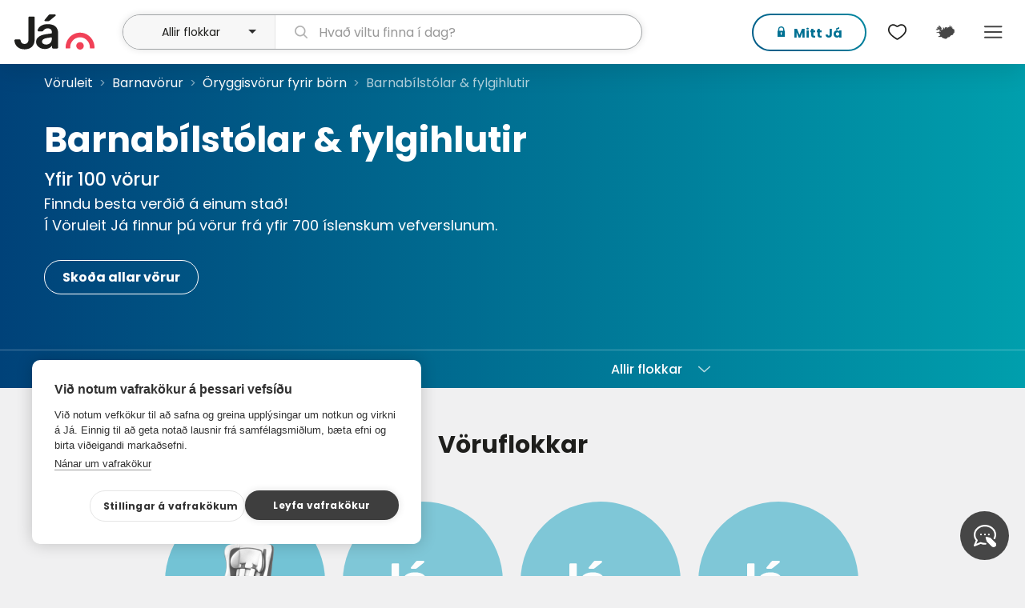

--- FILE ---
content_type: text/html; charset=utf-8
request_url: https://ja.is/vorur/flokkur/barnavorur/oryggisvorur-fyrir-born/barnabilstolar-fylgihlutir/374/
body_size: 25981
content:
<!DOCTYPE html>
<html lang="is" class="">
<head prefix="og: http://ogp.me/ns#">
  <title>Vöruleit Já.is - Barnabílstólar &amp; fylgihlutir</title>
  <meta charset="UTF-8"><script type="text/javascript">window.NREUM||(NREUM={});NREUM.info={"beacon":"bam.nr-data.net","errorBeacon":"bam.nr-data.net","licenseKey":"a266e7ce6d","applicationID":"6598610","transactionName":"YAEGYUECWxIDUBAKDllLIkBdAEEIDV1LDQRYSgtTVQZHEkxFDQYWRF4HVEcGUg4QSjsQBFYWB11sFVwEFQ==","queueTime":0,"applicationTime":185,"agent":""};
(window.NREUM||(NREUM={})).init={ajax:{deny_list:["bam.nr-data.net"]},feature_flags:["soft_nav"]};(window.NREUM||(NREUM={})).loader_config={licenseKey:"a266e7ce6d",applicationID:"6598610",browserID:"6598706"};;/*! For license information please see nr-loader-rum-1.308.0.min.js.LICENSE.txt */
(()=>{var e,t,r={163:(e,t,r)=>{"use strict";r.d(t,{j:()=>E});var n=r(384),i=r(1741);var a=r(2555);r(860).K7.genericEvents;const s="experimental.resources",o="register",c=e=>{if(!e||"string"!=typeof e)return!1;try{document.createDocumentFragment().querySelector(e)}catch{return!1}return!0};var d=r(2614),u=r(944),l=r(8122);const f="[data-nr-mask]",g=e=>(0,l.a)(e,(()=>{const e={feature_flags:[],experimental:{allow_registered_children:!1,resources:!1},mask_selector:"*",block_selector:"[data-nr-block]",mask_input_options:{color:!1,date:!1,"datetime-local":!1,email:!1,month:!1,number:!1,range:!1,search:!1,tel:!1,text:!1,time:!1,url:!1,week:!1,textarea:!1,select:!1,password:!0}};return{ajax:{deny_list:void 0,block_internal:!0,enabled:!0,autoStart:!0},api:{get allow_registered_children(){return e.feature_flags.includes(o)||e.experimental.allow_registered_children},set allow_registered_children(t){e.experimental.allow_registered_children=t},duplicate_registered_data:!1},browser_consent_mode:{enabled:!1},distributed_tracing:{enabled:void 0,exclude_newrelic_header:void 0,cors_use_newrelic_header:void 0,cors_use_tracecontext_headers:void 0,allowed_origins:void 0},get feature_flags(){return e.feature_flags},set feature_flags(t){e.feature_flags=t},generic_events:{enabled:!0,autoStart:!0},harvest:{interval:30},jserrors:{enabled:!0,autoStart:!0},logging:{enabled:!0,autoStart:!0},metrics:{enabled:!0,autoStart:!0},obfuscate:void 0,page_action:{enabled:!0},page_view_event:{enabled:!0,autoStart:!0},page_view_timing:{enabled:!0,autoStart:!0},performance:{capture_marks:!1,capture_measures:!1,capture_detail:!0,resources:{get enabled(){return e.feature_flags.includes(s)||e.experimental.resources},set enabled(t){e.experimental.resources=t},asset_types:[],first_party_domains:[],ignore_newrelic:!0}},privacy:{cookies_enabled:!0},proxy:{assets:void 0,beacon:void 0},session:{expiresMs:d.wk,inactiveMs:d.BB},session_replay:{autoStart:!0,enabled:!1,preload:!1,sampling_rate:10,error_sampling_rate:100,collect_fonts:!1,inline_images:!1,fix_stylesheets:!0,mask_all_inputs:!0,get mask_text_selector(){return e.mask_selector},set mask_text_selector(t){c(t)?e.mask_selector="".concat(t,",").concat(f):""===t||null===t?e.mask_selector=f:(0,u.R)(5,t)},get block_class(){return"nr-block"},get ignore_class(){return"nr-ignore"},get mask_text_class(){return"nr-mask"},get block_selector(){return e.block_selector},set block_selector(t){c(t)?e.block_selector+=",".concat(t):""!==t&&(0,u.R)(6,t)},get mask_input_options(){return e.mask_input_options},set mask_input_options(t){t&&"object"==typeof t?e.mask_input_options={...t,password:!0}:(0,u.R)(7,t)}},session_trace:{enabled:!0,autoStart:!0},soft_navigations:{enabled:!0,autoStart:!0},spa:{enabled:!0,autoStart:!0},ssl:void 0,user_actions:{enabled:!0,elementAttributes:["id","className","tagName","type"]}}})());var p=r(6154),m=r(9324);let h=0;const v={buildEnv:m.F3,distMethod:m.Xs,version:m.xv,originTime:p.WN},b={consented:!1},y={appMetadata:{},get consented(){return this.session?.state?.consent||b.consented},set consented(e){b.consented=e},customTransaction:void 0,denyList:void 0,disabled:!1,harvester:void 0,isolatedBacklog:!1,isRecording:!1,loaderType:void 0,maxBytes:3e4,obfuscator:void 0,onerror:void 0,ptid:void 0,releaseIds:{},session:void 0,timeKeeper:void 0,registeredEntities:[],jsAttributesMetadata:{bytes:0},get harvestCount(){return++h}},_=e=>{const t=(0,l.a)(e,y),r=Object.keys(v).reduce((e,t)=>(e[t]={value:v[t],writable:!1,configurable:!0,enumerable:!0},e),{});return Object.defineProperties(t,r)};var w=r(5701);const x=e=>{const t=e.startsWith("http");e+="/",r.p=t?e:"https://"+e};var R=r(7836),k=r(3241);const A={accountID:void 0,trustKey:void 0,agentID:void 0,licenseKey:void 0,applicationID:void 0,xpid:void 0},S=e=>(0,l.a)(e,A),T=new Set;function E(e,t={},r,s){let{init:o,info:c,loader_config:d,runtime:u={},exposed:l=!0}=t;if(!c){const e=(0,n.pV)();o=e.init,c=e.info,d=e.loader_config}e.init=g(o||{}),e.loader_config=S(d||{}),c.jsAttributes??={},p.bv&&(c.jsAttributes.isWorker=!0),e.info=(0,a.D)(c);const f=e.init,m=[c.beacon,c.errorBeacon];T.has(e.agentIdentifier)||(f.proxy.assets&&(x(f.proxy.assets),m.push(f.proxy.assets)),f.proxy.beacon&&m.push(f.proxy.beacon),e.beacons=[...m],function(e){const t=(0,n.pV)();Object.getOwnPropertyNames(i.W.prototype).forEach(r=>{const n=i.W.prototype[r];if("function"!=typeof n||"constructor"===n)return;let a=t[r];e[r]&&!1!==e.exposed&&"micro-agent"!==e.runtime?.loaderType&&(t[r]=(...t)=>{const n=e[r](...t);return a?a(...t):n})})}(e),(0,n.US)("activatedFeatures",w.B)),u.denyList=[...f.ajax.deny_list||[],...f.ajax.block_internal?m:[]],u.ptid=e.agentIdentifier,u.loaderType=r,e.runtime=_(u),T.has(e.agentIdentifier)||(e.ee=R.ee.get(e.agentIdentifier),e.exposed=l,(0,k.W)({agentIdentifier:e.agentIdentifier,drained:!!w.B?.[e.agentIdentifier],type:"lifecycle",name:"initialize",feature:void 0,data:e.config})),T.add(e.agentIdentifier)}},384:(e,t,r)=>{"use strict";r.d(t,{NT:()=>s,US:()=>u,Zm:()=>o,bQ:()=>d,dV:()=>c,pV:()=>l});var n=r(6154),i=r(1863),a=r(1910);const s={beacon:"bam.nr-data.net",errorBeacon:"bam.nr-data.net"};function o(){return n.gm.NREUM||(n.gm.NREUM={}),void 0===n.gm.newrelic&&(n.gm.newrelic=n.gm.NREUM),n.gm.NREUM}function c(){let e=o();return e.o||(e.o={ST:n.gm.setTimeout,SI:n.gm.setImmediate||n.gm.setInterval,CT:n.gm.clearTimeout,XHR:n.gm.XMLHttpRequest,REQ:n.gm.Request,EV:n.gm.Event,PR:n.gm.Promise,MO:n.gm.MutationObserver,FETCH:n.gm.fetch,WS:n.gm.WebSocket},(0,a.i)(...Object.values(e.o))),e}function d(e,t){let r=o();r.initializedAgents??={},t.initializedAt={ms:(0,i.t)(),date:new Date},r.initializedAgents[e]=t}function u(e,t){o()[e]=t}function l(){return function(){let e=o();const t=e.info||{};e.info={beacon:s.beacon,errorBeacon:s.errorBeacon,...t}}(),function(){let e=o();const t=e.init||{};e.init={...t}}(),c(),function(){let e=o();const t=e.loader_config||{};e.loader_config={...t}}(),o()}},782:(e,t,r)=>{"use strict";r.d(t,{T:()=>n});const n=r(860).K7.pageViewTiming},860:(e,t,r)=>{"use strict";r.d(t,{$J:()=>u,K7:()=>c,P3:()=>d,XX:()=>i,Yy:()=>o,df:()=>a,qY:()=>n,v4:()=>s});const n="events",i="jserrors",a="browser/blobs",s="rum",o="browser/logs",c={ajax:"ajax",genericEvents:"generic_events",jserrors:i,logging:"logging",metrics:"metrics",pageAction:"page_action",pageViewEvent:"page_view_event",pageViewTiming:"page_view_timing",sessionReplay:"session_replay",sessionTrace:"session_trace",softNav:"soft_navigations",spa:"spa"},d={[c.pageViewEvent]:1,[c.pageViewTiming]:2,[c.metrics]:3,[c.jserrors]:4,[c.spa]:5,[c.ajax]:6,[c.sessionTrace]:7,[c.softNav]:8,[c.sessionReplay]:9,[c.logging]:10,[c.genericEvents]:11},u={[c.pageViewEvent]:s,[c.pageViewTiming]:n,[c.ajax]:n,[c.spa]:n,[c.softNav]:n,[c.metrics]:i,[c.jserrors]:i,[c.sessionTrace]:a,[c.sessionReplay]:a,[c.logging]:o,[c.genericEvents]:"ins"}},944:(e,t,r)=>{"use strict";r.d(t,{R:()=>i});var n=r(3241);function i(e,t){"function"==typeof console.debug&&(console.debug("New Relic Warning: https://github.com/newrelic/newrelic-browser-agent/blob/main/docs/warning-codes.md#".concat(e),t),(0,n.W)({agentIdentifier:null,drained:null,type:"data",name:"warn",feature:"warn",data:{code:e,secondary:t}}))}},1687:(e,t,r)=>{"use strict";r.d(t,{Ak:()=>d,Ze:()=>f,x3:()=>u});var n=r(3241),i=r(7836),a=r(3606),s=r(860),o=r(2646);const c={};function d(e,t){const r={staged:!1,priority:s.P3[t]||0};l(e),c[e].get(t)||c[e].set(t,r)}function u(e,t){e&&c[e]&&(c[e].get(t)&&c[e].delete(t),p(e,t,!1),c[e].size&&g(e))}function l(e){if(!e)throw new Error("agentIdentifier required");c[e]||(c[e]=new Map)}function f(e="",t="feature",r=!1){if(l(e),!e||!c[e].get(t)||r)return p(e,t);c[e].get(t).staged=!0,g(e)}function g(e){const t=Array.from(c[e]);t.every(([e,t])=>t.staged)&&(t.sort((e,t)=>e[1].priority-t[1].priority),t.forEach(([t])=>{c[e].delete(t),p(e,t)}))}function p(e,t,r=!0){const s=e?i.ee.get(e):i.ee,c=a.i.handlers;if(!s.aborted&&s.backlog&&c){if((0,n.W)({agentIdentifier:e,type:"lifecycle",name:"drain",feature:t}),r){const e=s.backlog[t],r=c[t];if(r){for(let t=0;e&&t<e.length;++t)m(e[t],r);Object.entries(r).forEach(([e,t])=>{Object.values(t||{}).forEach(t=>{t[0]?.on&&t[0]?.context()instanceof o.y&&t[0].on(e,t[1])})})}}s.isolatedBacklog||delete c[t],s.backlog[t]=null,s.emit("drain-"+t,[])}}function m(e,t){var r=e[1];Object.values(t[r]||{}).forEach(t=>{var r=e[0];if(t[0]===r){var n=t[1],i=e[3],a=e[2];n.apply(i,a)}})}},1738:(e,t,r)=>{"use strict";r.d(t,{U:()=>g,Y:()=>f});var n=r(3241),i=r(9908),a=r(1863),s=r(944),o=r(5701),c=r(3969),d=r(8362),u=r(860),l=r(4261);function f(e,t,r,a){const f=a||r;!f||f[e]&&f[e]!==d.d.prototype[e]||(f[e]=function(){(0,i.p)(c.xV,["API/"+e+"/called"],void 0,u.K7.metrics,r.ee),(0,n.W)({agentIdentifier:r.agentIdentifier,drained:!!o.B?.[r.agentIdentifier],type:"data",name:"api",feature:l.Pl+e,data:{}});try{return t.apply(this,arguments)}catch(e){(0,s.R)(23,e)}})}function g(e,t,r,n,s){const o=e.info;null===r?delete o.jsAttributes[t]:o.jsAttributes[t]=r,(s||null===r)&&(0,i.p)(l.Pl+n,[(0,a.t)(),t,r],void 0,"session",e.ee)}},1741:(e,t,r)=>{"use strict";r.d(t,{W:()=>a});var n=r(944),i=r(4261);class a{#e(e,...t){if(this[e]!==a.prototype[e])return this[e](...t);(0,n.R)(35,e)}addPageAction(e,t){return this.#e(i.hG,e,t)}register(e){return this.#e(i.eY,e)}recordCustomEvent(e,t){return this.#e(i.fF,e,t)}setPageViewName(e,t){return this.#e(i.Fw,e,t)}setCustomAttribute(e,t,r){return this.#e(i.cD,e,t,r)}noticeError(e,t){return this.#e(i.o5,e,t)}setUserId(e,t=!1){return this.#e(i.Dl,e,t)}setApplicationVersion(e){return this.#e(i.nb,e)}setErrorHandler(e){return this.#e(i.bt,e)}addRelease(e,t){return this.#e(i.k6,e,t)}log(e,t){return this.#e(i.$9,e,t)}start(){return this.#e(i.d3)}finished(e){return this.#e(i.BL,e)}recordReplay(){return this.#e(i.CH)}pauseReplay(){return this.#e(i.Tb)}addToTrace(e){return this.#e(i.U2,e)}setCurrentRouteName(e){return this.#e(i.PA,e)}interaction(e){return this.#e(i.dT,e)}wrapLogger(e,t,r){return this.#e(i.Wb,e,t,r)}measure(e,t){return this.#e(i.V1,e,t)}consent(e){return this.#e(i.Pv,e)}}},1863:(e,t,r)=>{"use strict";function n(){return Math.floor(performance.now())}r.d(t,{t:()=>n})},1910:(e,t,r)=>{"use strict";r.d(t,{i:()=>a});var n=r(944);const i=new Map;function a(...e){return e.every(e=>{if(i.has(e))return i.get(e);const t="function"==typeof e?e.toString():"",r=t.includes("[native code]"),a=t.includes("nrWrapper");return r||a||(0,n.R)(64,e?.name||t),i.set(e,r),r})}},2555:(e,t,r)=>{"use strict";r.d(t,{D:()=>o,f:()=>s});var n=r(384),i=r(8122);const a={beacon:n.NT.beacon,errorBeacon:n.NT.errorBeacon,licenseKey:void 0,applicationID:void 0,sa:void 0,queueTime:void 0,applicationTime:void 0,ttGuid:void 0,user:void 0,account:void 0,product:void 0,extra:void 0,jsAttributes:{},userAttributes:void 0,atts:void 0,transactionName:void 0,tNamePlain:void 0};function s(e){try{return!!e.licenseKey&&!!e.errorBeacon&&!!e.applicationID}catch(e){return!1}}const o=e=>(0,i.a)(e,a)},2614:(e,t,r)=>{"use strict";r.d(t,{BB:()=>s,H3:()=>n,g:()=>d,iL:()=>c,tS:()=>o,uh:()=>i,wk:()=>a});const n="NRBA",i="SESSION",a=144e5,s=18e5,o={STARTED:"session-started",PAUSE:"session-pause",RESET:"session-reset",RESUME:"session-resume",UPDATE:"session-update"},c={SAME_TAB:"same-tab",CROSS_TAB:"cross-tab"},d={OFF:0,FULL:1,ERROR:2}},2646:(e,t,r)=>{"use strict";r.d(t,{y:()=>n});class n{constructor(e){this.contextId=e}}},2843:(e,t,r)=>{"use strict";r.d(t,{G:()=>a,u:()=>i});var n=r(3878);function i(e,t=!1,r,i){(0,n.DD)("visibilitychange",function(){if(t)return void("hidden"===document.visibilityState&&e());e(document.visibilityState)},r,i)}function a(e,t,r){(0,n.sp)("pagehide",e,t,r)}},3241:(e,t,r)=>{"use strict";r.d(t,{W:()=>a});var n=r(6154);const i="newrelic";function a(e={}){try{n.gm.dispatchEvent(new CustomEvent(i,{detail:e}))}catch(e){}}},3606:(e,t,r)=>{"use strict";r.d(t,{i:()=>a});var n=r(9908);a.on=s;var i=a.handlers={};function a(e,t,r,a){s(a||n.d,i,e,t,r)}function s(e,t,r,i,a){a||(a="feature"),e||(e=n.d);var s=t[a]=t[a]||{};(s[r]=s[r]||[]).push([e,i])}},3878:(e,t,r)=>{"use strict";function n(e,t){return{capture:e,passive:!1,signal:t}}function i(e,t,r=!1,i){window.addEventListener(e,t,n(r,i))}function a(e,t,r=!1,i){document.addEventListener(e,t,n(r,i))}r.d(t,{DD:()=>a,jT:()=>n,sp:()=>i})},3969:(e,t,r)=>{"use strict";r.d(t,{TZ:()=>n,XG:()=>o,rs:()=>i,xV:()=>s,z_:()=>a});const n=r(860).K7.metrics,i="sm",a="cm",s="storeSupportabilityMetrics",o="storeEventMetrics"},4234:(e,t,r)=>{"use strict";r.d(t,{W:()=>a});var n=r(7836),i=r(1687);class a{constructor(e,t){this.agentIdentifier=e,this.ee=n.ee.get(e),this.featureName=t,this.blocked=!1}deregisterDrain(){(0,i.x3)(this.agentIdentifier,this.featureName)}}},4261:(e,t,r)=>{"use strict";r.d(t,{$9:()=>d,BL:()=>o,CH:()=>g,Dl:()=>_,Fw:()=>y,PA:()=>h,Pl:()=>n,Pv:()=>k,Tb:()=>l,U2:()=>a,V1:()=>R,Wb:()=>x,bt:()=>b,cD:()=>v,d3:()=>w,dT:()=>c,eY:()=>p,fF:()=>f,hG:()=>i,k6:()=>s,nb:()=>m,o5:()=>u});const n="api-",i="addPageAction",a="addToTrace",s="addRelease",o="finished",c="interaction",d="log",u="noticeError",l="pauseReplay",f="recordCustomEvent",g="recordReplay",p="register",m="setApplicationVersion",h="setCurrentRouteName",v="setCustomAttribute",b="setErrorHandler",y="setPageViewName",_="setUserId",w="start",x="wrapLogger",R="measure",k="consent"},5289:(e,t,r)=>{"use strict";r.d(t,{GG:()=>s,Qr:()=>c,sB:()=>o});var n=r(3878),i=r(6389);function a(){return"undefined"==typeof document||"complete"===document.readyState}function s(e,t){if(a())return e();const r=(0,i.J)(e),s=setInterval(()=>{a()&&(clearInterval(s),r())},500);(0,n.sp)("load",r,t)}function o(e){if(a())return e();(0,n.DD)("DOMContentLoaded",e)}function c(e){if(a())return e();(0,n.sp)("popstate",e)}},5607:(e,t,r)=>{"use strict";r.d(t,{W:()=>n});const n=(0,r(9566).bz)()},5701:(e,t,r)=>{"use strict";r.d(t,{B:()=>a,t:()=>s});var n=r(3241);const i=new Set,a={};function s(e,t){const r=t.agentIdentifier;a[r]??={},e&&"object"==typeof e&&(i.has(r)||(t.ee.emit("rumresp",[e]),a[r]=e,i.add(r),(0,n.W)({agentIdentifier:r,loaded:!0,drained:!0,type:"lifecycle",name:"load",feature:void 0,data:e})))}},6154:(e,t,r)=>{"use strict";r.d(t,{OF:()=>c,RI:()=>i,WN:()=>u,bv:()=>a,eN:()=>l,gm:()=>s,mw:()=>o,sb:()=>d});var n=r(1863);const i="undefined"!=typeof window&&!!window.document,a="undefined"!=typeof WorkerGlobalScope&&("undefined"!=typeof self&&self instanceof WorkerGlobalScope&&self.navigator instanceof WorkerNavigator||"undefined"!=typeof globalThis&&globalThis instanceof WorkerGlobalScope&&globalThis.navigator instanceof WorkerNavigator),s=i?window:"undefined"!=typeof WorkerGlobalScope&&("undefined"!=typeof self&&self instanceof WorkerGlobalScope&&self||"undefined"!=typeof globalThis&&globalThis instanceof WorkerGlobalScope&&globalThis),o=Boolean("hidden"===s?.document?.visibilityState),c=/iPad|iPhone|iPod/.test(s.navigator?.userAgent),d=c&&"undefined"==typeof SharedWorker,u=((()=>{const e=s.navigator?.userAgent?.match(/Firefox[/\s](\d+\.\d+)/);Array.isArray(e)&&e.length>=2&&e[1]})(),Date.now()-(0,n.t)()),l=()=>"undefined"!=typeof PerformanceNavigationTiming&&s?.performance?.getEntriesByType("navigation")?.[0]?.responseStart},6389:(e,t,r)=>{"use strict";function n(e,t=500,r={}){const n=r?.leading||!1;let i;return(...r)=>{n&&void 0===i&&(e.apply(this,r),i=setTimeout(()=>{i=clearTimeout(i)},t)),n||(clearTimeout(i),i=setTimeout(()=>{e.apply(this,r)},t))}}function i(e){let t=!1;return(...r)=>{t||(t=!0,e.apply(this,r))}}r.d(t,{J:()=>i,s:()=>n})},6630:(e,t,r)=>{"use strict";r.d(t,{T:()=>n});const n=r(860).K7.pageViewEvent},7699:(e,t,r)=>{"use strict";r.d(t,{It:()=>a,KC:()=>o,No:()=>i,qh:()=>s});var n=r(860);const i=16e3,a=1e6,s="SESSION_ERROR",o={[n.K7.logging]:!0,[n.K7.genericEvents]:!1,[n.K7.jserrors]:!1,[n.K7.ajax]:!1}},7836:(e,t,r)=>{"use strict";r.d(t,{P:()=>o,ee:()=>c});var n=r(384),i=r(8990),a=r(2646),s=r(5607);const o="nr@context:".concat(s.W),c=function e(t,r){var n={},s={},u={},l=!1;try{l=16===r.length&&d.initializedAgents?.[r]?.runtime.isolatedBacklog}catch(e){}var f={on:p,addEventListener:p,removeEventListener:function(e,t){var r=n[e];if(!r)return;for(var i=0;i<r.length;i++)r[i]===t&&r.splice(i,1)},emit:function(e,r,n,i,a){!1!==a&&(a=!0);if(c.aborted&&!i)return;t&&a&&t.emit(e,r,n);var o=g(n);m(e).forEach(e=>{e.apply(o,r)});var d=v()[s[e]];d&&d.push([f,e,r,o]);return o},get:h,listeners:m,context:g,buffer:function(e,t){const r=v();if(t=t||"feature",f.aborted)return;Object.entries(e||{}).forEach(([e,n])=>{s[n]=t,t in r||(r[t]=[])})},abort:function(){f._aborted=!0,Object.keys(f.backlog).forEach(e=>{delete f.backlog[e]})},isBuffering:function(e){return!!v()[s[e]]},debugId:r,backlog:l?{}:t&&"object"==typeof t.backlog?t.backlog:{},isolatedBacklog:l};return Object.defineProperty(f,"aborted",{get:()=>{let e=f._aborted||!1;return e||(t&&(e=t.aborted),e)}}),f;function g(e){return e&&e instanceof a.y?e:e?(0,i.I)(e,o,()=>new a.y(o)):new a.y(o)}function p(e,t){n[e]=m(e).concat(t)}function m(e){return n[e]||[]}function h(t){return u[t]=u[t]||e(f,t)}function v(){return f.backlog}}(void 0,"globalEE"),d=(0,n.Zm)();d.ee||(d.ee=c)},8122:(e,t,r)=>{"use strict";r.d(t,{a:()=>i});var n=r(944);function i(e,t){try{if(!e||"object"!=typeof e)return(0,n.R)(3);if(!t||"object"!=typeof t)return(0,n.R)(4);const r=Object.create(Object.getPrototypeOf(t),Object.getOwnPropertyDescriptors(t)),a=0===Object.keys(r).length?e:r;for(let s in a)if(void 0!==e[s])try{if(null===e[s]){r[s]=null;continue}Array.isArray(e[s])&&Array.isArray(t[s])?r[s]=Array.from(new Set([...e[s],...t[s]])):"object"==typeof e[s]&&"object"==typeof t[s]?r[s]=i(e[s],t[s]):r[s]=e[s]}catch(e){r[s]||(0,n.R)(1,e)}return r}catch(e){(0,n.R)(2,e)}}},8362:(e,t,r)=>{"use strict";r.d(t,{d:()=>a});var n=r(9566),i=r(1741);class a extends i.W{agentIdentifier=(0,n.LA)(16)}},8374:(e,t,r)=>{r.nc=(()=>{try{return document?.currentScript?.nonce}catch(e){}return""})()},8990:(e,t,r)=>{"use strict";r.d(t,{I:()=>i});var n=Object.prototype.hasOwnProperty;function i(e,t,r){if(n.call(e,t))return e[t];var i=r();if(Object.defineProperty&&Object.keys)try{return Object.defineProperty(e,t,{value:i,writable:!0,enumerable:!1}),i}catch(e){}return e[t]=i,i}},9324:(e,t,r)=>{"use strict";r.d(t,{F3:()=>i,Xs:()=>a,xv:()=>n});const n="1.308.0",i="PROD",a="CDN"},9566:(e,t,r)=>{"use strict";r.d(t,{LA:()=>o,bz:()=>s});var n=r(6154);const i="xxxxxxxx-xxxx-4xxx-yxxx-xxxxxxxxxxxx";function a(e,t){return e?15&e[t]:16*Math.random()|0}function s(){const e=n.gm?.crypto||n.gm?.msCrypto;let t,r=0;return e&&e.getRandomValues&&(t=e.getRandomValues(new Uint8Array(30))),i.split("").map(e=>"x"===e?a(t,r++).toString(16):"y"===e?(3&a()|8).toString(16):e).join("")}function o(e){const t=n.gm?.crypto||n.gm?.msCrypto;let r,i=0;t&&t.getRandomValues&&(r=t.getRandomValues(new Uint8Array(e)));const s=[];for(var o=0;o<e;o++)s.push(a(r,i++).toString(16));return s.join("")}},9908:(e,t,r)=>{"use strict";r.d(t,{d:()=>n,p:()=>i});var n=r(7836).ee.get("handle");function i(e,t,r,i,a){a?(a.buffer([e],i),a.emit(e,t,r)):(n.buffer([e],i),n.emit(e,t,r))}}},n={};function i(e){var t=n[e];if(void 0!==t)return t.exports;var a=n[e]={exports:{}};return r[e](a,a.exports,i),a.exports}i.m=r,i.d=(e,t)=>{for(var r in t)i.o(t,r)&&!i.o(e,r)&&Object.defineProperty(e,r,{enumerable:!0,get:t[r]})},i.f={},i.e=e=>Promise.all(Object.keys(i.f).reduce((t,r)=>(i.f[r](e,t),t),[])),i.u=e=>"nr-rum-1.308.0.min.js",i.o=(e,t)=>Object.prototype.hasOwnProperty.call(e,t),e={},t="NRBA-1.308.0.PROD:",i.l=(r,n,a,s)=>{if(e[r])e[r].push(n);else{var o,c;if(void 0!==a)for(var d=document.getElementsByTagName("script"),u=0;u<d.length;u++){var l=d[u];if(l.getAttribute("src")==r||l.getAttribute("data-webpack")==t+a){o=l;break}}if(!o){c=!0;var f={296:"sha512-+MIMDsOcckGXa1EdWHqFNv7P+JUkd5kQwCBr3KE6uCvnsBNUrdSt4a/3/L4j4TxtnaMNjHpza2/erNQbpacJQA=="};(o=document.createElement("script")).charset="utf-8",i.nc&&o.setAttribute("nonce",i.nc),o.setAttribute("data-webpack",t+a),o.src=r,0!==o.src.indexOf(window.location.origin+"/")&&(o.crossOrigin="anonymous"),f[s]&&(o.integrity=f[s])}e[r]=[n];var g=(t,n)=>{o.onerror=o.onload=null,clearTimeout(p);var i=e[r];if(delete e[r],o.parentNode&&o.parentNode.removeChild(o),i&&i.forEach(e=>e(n)),t)return t(n)},p=setTimeout(g.bind(null,void 0,{type:"timeout",target:o}),12e4);o.onerror=g.bind(null,o.onerror),o.onload=g.bind(null,o.onload),c&&document.head.appendChild(o)}},i.r=e=>{"undefined"!=typeof Symbol&&Symbol.toStringTag&&Object.defineProperty(e,Symbol.toStringTag,{value:"Module"}),Object.defineProperty(e,"__esModule",{value:!0})},i.p="https://js-agent.newrelic.com/",(()=>{var e={374:0,840:0};i.f.j=(t,r)=>{var n=i.o(e,t)?e[t]:void 0;if(0!==n)if(n)r.push(n[2]);else{var a=new Promise((r,i)=>n=e[t]=[r,i]);r.push(n[2]=a);var s=i.p+i.u(t),o=new Error;i.l(s,r=>{if(i.o(e,t)&&(0!==(n=e[t])&&(e[t]=void 0),n)){var a=r&&("load"===r.type?"missing":r.type),s=r&&r.target&&r.target.src;o.message="Loading chunk "+t+" failed: ("+a+": "+s+")",o.name="ChunkLoadError",o.type=a,o.request=s,n[1](o)}},"chunk-"+t,t)}};var t=(t,r)=>{var n,a,[s,o,c]=r,d=0;if(s.some(t=>0!==e[t])){for(n in o)i.o(o,n)&&(i.m[n]=o[n]);if(c)c(i)}for(t&&t(r);d<s.length;d++)a=s[d],i.o(e,a)&&e[a]&&e[a][0](),e[a]=0},r=self["webpackChunk:NRBA-1.308.0.PROD"]=self["webpackChunk:NRBA-1.308.0.PROD"]||[];r.forEach(t.bind(null,0)),r.push=t.bind(null,r.push.bind(r))})(),(()=>{"use strict";i(8374);var e=i(8362),t=i(860);const r=Object.values(t.K7);var n=i(163);var a=i(9908),s=i(1863),o=i(4261),c=i(1738);var d=i(1687),u=i(4234),l=i(5289),f=i(6154),g=i(944),p=i(384);const m=e=>f.RI&&!0===e?.privacy.cookies_enabled;function h(e){return!!(0,p.dV)().o.MO&&m(e)&&!0===e?.session_trace.enabled}var v=i(6389),b=i(7699);class y extends u.W{constructor(e,t){super(e.agentIdentifier,t),this.agentRef=e,this.abortHandler=void 0,this.featAggregate=void 0,this.loadedSuccessfully=void 0,this.onAggregateImported=new Promise(e=>{this.loadedSuccessfully=e}),this.deferred=Promise.resolve(),!1===e.init[this.featureName].autoStart?this.deferred=new Promise((t,r)=>{this.ee.on("manual-start-all",(0,v.J)(()=>{(0,d.Ak)(e.agentIdentifier,this.featureName),t()}))}):(0,d.Ak)(e.agentIdentifier,t)}importAggregator(e,t,r={}){if(this.featAggregate)return;const n=async()=>{let n;await this.deferred;try{if(m(e.init)){const{setupAgentSession:t}=await i.e(296).then(i.bind(i,3305));n=t(e)}}catch(e){(0,g.R)(20,e),this.ee.emit("internal-error",[e]),(0,a.p)(b.qh,[e],void 0,this.featureName,this.ee)}try{if(!this.#t(this.featureName,n,e.init))return(0,d.Ze)(this.agentIdentifier,this.featureName),void this.loadedSuccessfully(!1);const{Aggregate:i}=await t();this.featAggregate=new i(e,r),e.runtime.harvester.initializedAggregates.push(this.featAggregate),this.loadedSuccessfully(!0)}catch(e){(0,g.R)(34,e),this.abortHandler?.(),(0,d.Ze)(this.agentIdentifier,this.featureName,!0),this.loadedSuccessfully(!1),this.ee&&this.ee.abort()}};f.RI?(0,l.GG)(()=>n(),!0):n()}#t(e,r,n){if(this.blocked)return!1;switch(e){case t.K7.sessionReplay:return h(n)&&!!r;case t.K7.sessionTrace:return!!r;default:return!0}}}var _=i(6630),w=i(2614),x=i(3241);class R extends y{static featureName=_.T;constructor(e){var t;super(e,_.T),this.setupInspectionEvents(e.agentIdentifier),t=e,(0,c.Y)(o.Fw,function(e,r){"string"==typeof e&&("/"!==e.charAt(0)&&(e="/"+e),t.runtime.customTransaction=(r||"http://custom.transaction")+e,(0,a.p)(o.Pl+o.Fw,[(0,s.t)()],void 0,void 0,t.ee))},t),this.importAggregator(e,()=>i.e(296).then(i.bind(i,3943)))}setupInspectionEvents(e){const t=(t,r)=>{t&&(0,x.W)({agentIdentifier:e,timeStamp:t.timeStamp,loaded:"complete"===t.target.readyState,type:"window",name:r,data:t.target.location+""})};(0,l.sB)(e=>{t(e,"DOMContentLoaded")}),(0,l.GG)(e=>{t(e,"load")}),(0,l.Qr)(e=>{t(e,"navigate")}),this.ee.on(w.tS.UPDATE,(t,r)=>{(0,x.W)({agentIdentifier:e,type:"lifecycle",name:"session",data:r})})}}class k extends e.d{constructor(e){var t;(super(),f.gm)?(this.features={},(0,p.bQ)(this.agentIdentifier,this),this.desiredFeatures=new Set(e.features||[]),this.desiredFeatures.add(R),(0,n.j)(this,e,e.loaderType||"agent"),t=this,(0,c.Y)(o.cD,function(e,r,n=!1){if("string"==typeof e){if(["string","number","boolean"].includes(typeof r)||null===r)return(0,c.U)(t,e,r,o.cD,n);(0,g.R)(40,typeof r)}else(0,g.R)(39,typeof e)},t),function(e){(0,c.Y)(o.Dl,function(t,r=!1){if("string"!=typeof t&&null!==t)return void(0,g.R)(41,typeof t);const n=e.info.jsAttributes["enduser.id"];r&&null!=n&&n!==t?(0,a.p)(o.Pl+"setUserIdAndResetSession",[t],void 0,"session",e.ee):(0,c.U)(e,"enduser.id",t,o.Dl,!0)},e)}(this),function(e){(0,c.Y)(o.nb,function(t){if("string"==typeof t||null===t)return(0,c.U)(e,"application.version",t,o.nb,!1);(0,g.R)(42,typeof t)},e)}(this),function(e){(0,c.Y)(o.d3,function(){e.ee.emit("manual-start-all")},e)}(this),function(e){(0,c.Y)(o.Pv,function(t=!0){if("boolean"==typeof t){if((0,a.p)(o.Pl+o.Pv,[t],void 0,"session",e.ee),e.runtime.consented=t,t){const t=e.features.page_view_event;t.onAggregateImported.then(e=>{const r=t.featAggregate;e&&!r.sentRum&&r.sendRum()})}}else(0,g.R)(65,typeof t)},e)}(this),this.run()):(0,g.R)(21)}get config(){return{info:this.info,init:this.init,loader_config:this.loader_config,runtime:this.runtime}}get api(){return this}run(){try{const e=function(e){const t={};return r.forEach(r=>{t[r]=!!e[r]?.enabled}),t}(this.init),n=[...this.desiredFeatures];n.sort((e,r)=>t.P3[e.featureName]-t.P3[r.featureName]),n.forEach(r=>{if(!e[r.featureName]&&r.featureName!==t.K7.pageViewEvent)return;if(r.featureName===t.K7.spa)return void(0,g.R)(67);const n=function(e){switch(e){case t.K7.ajax:return[t.K7.jserrors];case t.K7.sessionTrace:return[t.K7.ajax,t.K7.pageViewEvent];case t.K7.sessionReplay:return[t.K7.sessionTrace];case t.K7.pageViewTiming:return[t.K7.pageViewEvent];default:return[]}}(r.featureName).filter(e=>!(e in this.features));n.length>0&&(0,g.R)(36,{targetFeature:r.featureName,missingDependencies:n}),this.features[r.featureName]=new r(this)})}catch(e){(0,g.R)(22,e);for(const e in this.features)this.features[e].abortHandler?.();const t=(0,p.Zm)();delete t.initializedAgents[this.agentIdentifier]?.features,delete this.sharedAggregator;return t.ee.get(this.agentIdentifier).abort(),!1}}}var A=i(2843),S=i(782);class T extends y{static featureName=S.T;constructor(e){super(e,S.T),f.RI&&((0,A.u)(()=>(0,a.p)("docHidden",[(0,s.t)()],void 0,S.T,this.ee),!0),(0,A.G)(()=>(0,a.p)("winPagehide",[(0,s.t)()],void 0,S.T,this.ee)),this.importAggregator(e,()=>i.e(296).then(i.bind(i,2117))))}}var E=i(3969);class I extends y{static featureName=E.TZ;constructor(e){super(e,E.TZ),f.RI&&document.addEventListener("securitypolicyviolation",e=>{(0,a.p)(E.xV,["Generic/CSPViolation/Detected"],void 0,this.featureName,this.ee)}),this.importAggregator(e,()=>i.e(296).then(i.bind(i,9623)))}}new k({features:[R,T,I],loaderType:"lite"})})()})();</script>
  <meta name="viewport" content="width=device-width, viewport-fit=cover, initial-scale=1.0">
  <meta name="format-detection" content="telephone=no">
  
  <meta name="apple-itunes-app" content="app-id=829550202">
  <meta name="google-play-app" content="app-id=is.ja.jaapp">
  
  <meta name="facebook-domain-verification" content="x37fj9flwqvuqeopa2sm5jqggm46g2">
  <link rel="apple-touch-icon" href="https://d1u1k9z2dfyx06.cloudfront.net/i/favicons/ja-logo-180-white.04b282df0781.png">
  <link rel="shortcut icon" href="https://d1u1k9z2dfyx06.cloudfront.net/i/favicons/ja-logo-128.2a8164c0f44f.png">
  <link rel="icon" type="image/png" sizes="64x64" href="https://d1u1k9z2dfyx06.cloudfront.net/i/favicons/ja-logo-64.ce334b4bba34.png">
  
  
  
  <link rel="alternate" hreflang="is" href="https://ja.is/vorur/flokkur/barnavorur/oryggisvorur-fyrir-born/barnabilstolar-fylgihlutir/374/">
  
  <link rel="alternate" hreflang="en" href="https://en.ja.is/vorur/flokkur/barnavorur/oryggisvorur-fyrir-born/barnabilstolar-fylgihlutir/374/">
  
  
  <!-- Google Tag Manager -->
<script>(function(w,d,s,l,i){w[l]=w[l]||[];w[l].push({'gtm.start':
new Date().getTime(),event:'gtm.js'});var f=d.getElementsByTagName(s)[0],
j=d.createElement(s),dl=l!='dataLayer'?'&l='+l:'';j.async=true;j.src=
'https://www.googletagmanager.com/gtm.js?id='+i+dl;f.parentNode.insertBefore(j,f);
})(window,document,'script','dataLayer','GTM-M75PF47');</script>
<!-- End Google Tag Manager -->

  
  <link href="https://d1u1k9z2dfyx06.cloudfront.net/dist/app.76511d9f51d5.css" rel="stylesheet" />
  
<script>
  (function(){
    // define the key where the global analytics object will be accessible
    // customers can safely set this to be something else if need be
    var globalAnalyticsKey = "analytics"

    // Create a queue, but don't obliterate an existing one!
    var analytics = window[globalAnalyticsKey] = window[globalAnalyticsKey] || [];

    // If the real analytics.js is already on the page return.
    if (analytics.initialize) return;

    // If the snippet was invoked already show an error.
    if (analytics.invoked) {
      if (window.console && console.error) {
        console.error("Segment snippet included twice.");
      }
      return;
    }

    // Invoked flag, to make sure the snippet
    // is never invoked twice.
    analytics.invoked = true;

    // A list of the methods in Analytics.js to stub.
    analytics.methods = [
      'trackSubmit',
      'trackClick',
      'trackLink',
      'trackForm',
      'pageview',
      'identify',
      'reset',
      'group',
      'track',
      'ready',
      'alias',
      'debug',
      'page',
      'screen',
      'once',
      'off',
      'on',
      'addSourceMiddleware',
      'addIntegrationMiddleware',
      'setAnonymousId',
      'addDestinationMiddleware',
      'register'
    ];

    // Define a factory to create stubs. These are placeholders
    // for methods in Analytics.js so that you never have to wait
    // for it to load to actually record data. The `method` is
    // stored as the first argument, so we can replay the data.
    analytics.factory = function(e) {
      return function() {
        if (window[globalAnalyticsKey].initialized) {
          // Sometimes users assigned analytics to a variable before analytics is done loading, resulting in a stale reference.
          // If so, proxy any calls to the 'real' analytics instance.
          return window[globalAnalyticsKey][e].apply(window[globalAnalyticsKey], arguments);
        }
        var args = Array.prototype.slice.call(arguments);
        
        // Add buffered page context object so page information is always up-to-date
        if (["track", "screen", "alias", "group", "page", "identify"].indexOf(e) > -1) {
          var c = document.querySelector("link[rel='canonical']");
          args.push({
            __t: 'bpc',
            c: c && c.getAttribute("href") || undefined,
            p: location.pathname,
            u: location.href,
            s: location.search,
            t: document.title,
            r: document.referrer
          });
        }
  
        args.unshift(e);
        analytics.push(args);
        return analytics;
      };
    };

    // For each of our methods, generate a queueing stub.
    for (var i = 0; i < analytics.methods.length; i++) {
      var key = analytics.methods[i];
      analytics[key] = analytics.factory(key);
    }

    // Define a method to load Analytics.js from our CDN,
    // and that will be sure to only ever load it once.
    analytics.load = function(key, options) {
      // Create an async script element based on your key.
      var t = document.createElement("script");
      t.type = "text/javascript";
      t.async = true;
      t.setAttribute("data-global-segment-analytics-key", globalAnalyticsKey)
      t.src = "https://cdn.segment.com/analytics.js/v1/" + key + "/analytics.min.js";

      // Insert our script next to the first script element.
      var first = document.getElementsByTagName("script")[0];
      first.parentNode.insertBefore(t, first);
      analytics._loadOptions = options;
    };
    analytics._writeKey = "EnOS2QrU9AIKMEuHHgdiCpT28gAdmiNU";

    // Add a version to keep track of what's in the wild.
    analytics.SNIPPET_VERSION = "5.2.1";
    analytics.JA_VERSION = "0.0.3";

    
    var IPMaskMiddleware = function ({ payload, next, integrations }) {
     payload.obj.context.ip = '0.0.0.0';
     next(payload);
    };
    analytics.addSourceMiddleware(IPMaskMiddleware);
    

    

    

    

    

    
      var page = {"name": "Product category", "properties": {"productCategoryId": 374}};
      analytics.page(page.category, page.name, page.properties, page.options);
    

  })();
</script>

  
  
  <script>
function ngettext(s,p,c){return (c%10!=1 || c%100==11)?p:s};
function gettext_noop(m){return m};
gettext = gettext_noop;
function pgettext(c,m){return m};
function npgettext(cx,s,p,c){return ngettext(s,p,c)};
function interpolate(f,o,n){
  if(n){
    return f.replace(/%\(\w+\)s/g, function(m){return String(o[m.slice(2,-2)])});
  }else{
    return f.replace(/%s/g, function(m){return String(o.shift())});
  }
}
  </script>


  
  
    

  <meta property="fb:app_id" content="117577358301991" />


  <meta property="og:site_name" content="Já.is">
  <meta property="og:type" content="website">
  <meta property="og:url" content="https://ja.is/vorur/flokkur/barnavorur/oryggisvorur-fyrir-born/barnabilstolar-fylgihlutir/374/">



    
      <meta property="og:image" content="https://ja.is/vorur/og/flokkur/?category_id=374">
      <meta property="og:image:width" content="1200" />
      <meta property="og:image:height" content="630" />
      <meta property="og:title" content="Vöruleit Já - Barnabílstólar &amp; fylgihlutir" />

  
  
  <meta property="og:description" content="Vörur frá yfir 700 íslenskum vefverslunum á einum stað!" >
  <meta name="description" content="Vörur frá yfir 700 íslenskum vefverslunum á einum stað!">

</head>
<body class=" category-products ">
  <!-- Google Tag Manager (noscript) -->
<noscript><iframe src="https://www.googletagmanager.com/ns.html?id=GTM-M75PF47"
height="0" width="0" style="display:none;visibility:hidden"></iframe></noscript>
<!-- End Google Tag Manager (noscript) -->

  
  
    



  
  
  <script>
    
    window.user = {
      is_authenticated: false,
      
      image: "",
      initials: "",
      
      hasWishlists: false,
    };
    
  </script>

  

  

  
  <div id="app" class="vue-container" >
    
    <ja-multi-header></ja-multi-header>


    <div class="body" >
      
  <div class="category-product-page remove-for-results">

    <div class="category-head">
      
<nav class="nav-breadcrumb" aria-label="breadcrumb">
    <ol class="breadcrumb">
        
          <li class="breadcrumb-item"><a href="/vorur/">Vöruleit</a></li>
        
          <li class="breadcrumb-item"><a href="/vorur/flokkur/barnavorur/2/">Barnavörur</a></li>
        
          <li class="breadcrumb-item breadcrumb-item-mobile"><a href="/vorur/flokkur/barnavorur/oryggisvorur-fyrir-born/304/">Öryggisvörur fyrir börn</a></li>
        
          <li class="breadcrumb-item"><span>Barnabílstólar &amp; fylgihlutir</span></li>
        
    </ol>
</nav>


      <div class="big-background  small-background ">
        <div class="category-name-container">
          <div>
            <h1 class="category-name-text"> Barnabílstólar &amp; fylgihlutir</h1>
            <h3 class="category-name-seperator"> Yfir 100 vörur </h3>
            <h4 class="category-name-text category-name-text-count"> Finndu besta verðið á einum stað! <br> Í Vöruleit Já finnur þú vörur frá yfir 700 íslenskum vefverslunum.</h4>
          </div>
          <div class="category-name-button-container">
            <div style="z-index: 1">
              <a href="/vorur/?q=&amp;category=374" class="button category-name-button">Skoða allar vörur</a>
            </div>
          </div>
        </div>
      </div>

      <div class="category-head-bar">
      
        <category-dropdown class="hide-on-mobile " category-list="[{&quot;id&quot;: 370, &quot;name&quot;: &quot;Ba\u00f0t\u00edminn&quot;, &quot;link&quot;: &quot;barnavorur/badtiminn/370/&quot;, &quot;subcategories&quot;: [{&quot;name&quot;: &quot;Aukahlutir fyrir ba\u00f0i\u00f0&quot;, &quot;link&quot;: &quot;barnavorur/badtiminn/aukahlutir-fyrir-badid/399/&quot;}, {&quot;name&quot;: &quot;Ba\u00f0leikf\u00f6ng&quot;, &quot;link&quot;: &quot;barnavorur/badtiminn/badleikfong/383/&quot;}, {&quot;name&quot;: &quot;Balar \u0026 ba\u00f0s\u00e6ti&quot;, &quot;link&quot;: &quot;barnavorur/badtiminn/balar-badsaeti/371/&quot;}, {&quot;name&quot;: &quot;Barnahandkl\u00e6\u00f0i \u0026 -\u00fevottapokar&quot;, &quot;link&quot;: &quot;barnavorur/badtiminn/barnahandklaedi-thvottapokar/373/&quot;}]}, {&quot;id&quot;: 11, &quot;name&quot;: &quot;Leikf\u00f6ng&quot;, &quot;link&quot;: &quot;barnavorur/leikfong/11/&quot;, &quot;subcategories&quot;: [{&quot;name&quot;: &quot;Andlitsm\u00e1lning&quot;, &quot;link&quot;: &quot;barnavorur/leikfong/andlitsmalning/1204/&quot;}, {&quot;name&quot;: &quot;Bangsar&quot;, &quot;link&quot;: &quot;barnavorur/leikfong/bangsar/1004/&quot;}, {&quot;name&quot;: &quot;B\u00edlar, b\u00e1tar, b\u00edlateppi \u0026 -brautir&quot;, &quot;link&quot;: &quot;barnavorur/leikfong/bilar-batar-bilateppi-brautir/735/&quot;}, {&quot;name&quot;: &quot;D\u00fakkur \u0026 fylgihlutir&quot;, &quot;link&quot;: &quot;barnavorur/leikfong/dukkur-fylgihlutir/734/&quot;}, {&quot;name&quot;: &quot;Gr\u00edmub\u00faningar&quot;, &quot;link&quot;: &quot;barnavorur/leikfong/grimubuningar/737/&quot;}, {&quot;name&quot;: &quot;G\u00f6nguvagnar \u0026 -grindur&quot;, &quot;link&quot;: &quot;barnavorur/leikfong/gonguvagnar-grindur/1143/&quot;}, {&quot;name&quot;: &quot;Hlutverkaleikir&quot;, &quot;link&quot;: &quot;barnavorur/leikfong/hlutverkaleikir/1144/&quot;}, {&quot;name&quot;: &quot;Kubbar, Lego \u0026 Playmo&quot;, &quot;link&quot;: &quot;barnavorur/leikfong/kubbar-lego-playmo/733/&quot;}, {&quot;name&quot;: &quot;Leikfangad\u00fdr&quot;, &quot;link&quot;: &quot;barnavorur/leikfong/leikfangadyr/1347/&quot;}, {&quot;name&quot;: &quot;Leikfangahlj\u00f3\u00f0f\u00e6ri&quot;, &quot;link&quot;: &quot;barnavorur/leikfong/leikfangahljodfaeri/1410/&quot;}, {&quot;name&quot;: &quot;Leikgrindur \u0026 -teppi&quot;, &quot;link&quot;: &quot;barnavorur/leikfong/leikgrindur-teppi/1418/&quot;}, {&quot;name&quot;: &quot;Leir \u0026 sandur&quot;, &quot;link&quot;: &quot;barnavorur/leikfong/leir-sandur/738/&quot;}, {&quot;name&quot;: &quot;Litab\u00e6kur, skrapmyndir \u0026 m\u00e1la\u00f0 eftir n\u00famerum&quot;, &quot;link&quot;: &quot;barnavorur/leikfong/litabaekur-skrapmyndir-malad-eftir-numerum/872/&quot;}, {&quot;name&quot;: &quot;L\u00edmmi\u00f0ab\u00e6kur \u0026 l\u00edmmi\u00f0ar&quot;, &quot;link&quot;: &quot;barnavorur/leikfong/limmidabaekur-limmidar/803/&quot;}, {&quot;name&quot;: &quot;\u00d3r\u00f3ar&quot;, &quot;link&quot;: &quot;barnavorur/leikfong/oroar/1012/&quot;}, {&quot;name&quot;: &quot;Perlur \u0026 perluplattar&quot;, &quot;link&quot;: &quot;barnavorur/leikfong/perlur-perluplattar/802/&quot;}, {&quot;name&quot;: &quot;P\u00faslmottur&quot;, &quot;link&quot;: &quot;barnavorur/leikfong/puslmottur/1176/&quot;}, {&quot;name&quot;: &quot;Sandkassaleikf\u00f6ng&quot;, &quot;link&quot;: &quot;barnavorur/leikfong/sandkassaleikfong/1135/&quot;}, {&quot;name&quot;: &quot;Sandkassar \u0026 leikt\u00e6ki&quot;, &quot;link&quot;: &quot;barnavorur/leikfong/sandkassar-leiktaeki/1711/&quot;}, {&quot;name&quot;: &quot;S\u00e1puk\u00falur&quot;, &quot;link&quot;: &quot;barnavorur/leikfong/sapukulur/1324/&quot;}, {&quot;name&quot;: &quot;Seglaleikf\u00f6ng&quot;, &quot;link&quot;: &quot;barnavorur/leikfong/seglaleikfong/1145/&quot;}, {&quot;name&quot;: &quot;Sparibaukar&quot;, &quot;link&quot;: &quot;barnavorur/leikfong/sparibaukar/1264/&quot;}, {&quot;name&quot;: &quot;Sparkb\u00edlar&quot;, &quot;link&quot;: &quot;barnavorur/leikfong/sparkbilar/1411/&quot;}, {&quot;name&quot;: &quot;Spilad\u00f3sir&quot;, &quot;link&quot;: &quot;barnavorur/leikfong/spiladosir/1228/&quot;}, {&quot;name&quot;: &quot;Spil \u0026 p\u00fasl&quot;, &quot;link&quot;: &quot;barnavorur/leikfong/spil-pusl/12/&quot;}, {&quot;name&quot;: &quot;Tramp\u00f3l\u00edn&quot;, &quot;link&quot;: &quot;barnavorur/leikfong/trampolin/804/&quot;}, {&quot;name&quot;: &quot;Tramp\u00f3l\u00ednaukahlutir&quot;, &quot;link&quot;: &quot;barnavorur/leikfong/trampolinaukahlutir/1834/&quot;}, {&quot;name&quot;: &quot;Tr\u00e9leikf\u00f6ng&quot;, &quot;link&quot;: &quot;barnavorur/leikfong/treleikfong/1454/&quot;}, {&quot;name&quot;: &quot;Ungbarnaleikf\u00f6ng&quot;, &quot;link&quot;: &quot;barnavorur/leikfong/ungbarnaleikfong/1419/&quot;}, {&quot;name&quot;: &quot;\u00datileikir&quot;, &quot;link&quot;: &quot;barnavorur/leikfong/utileikir/1323/&quot;}, {&quot;name&quot;: &quot;Vatnsbyssur \u0026 -bl\u00f6\u00f0rur&quot;, &quot;link&quot;: &quot;barnavorur/leikfong/vatnsbyssur-blodrur/1138/&quot;}, {&quot;name&quot;: &quot;\u00derautir&quot;, &quot;link&quot;: &quot;barnavorur/leikfong/thrautir/1429/&quot;}, {&quot;name&quot;: &quot;\u00deroskaleikf\u00f6ng&quot;, &quot;link&quot;: &quot;barnavorur/leikfong/throskaleikfong/1003/&quot;}, {&quot;name&quot;: &quot;\u00deyrilsn\u00e6ldur \u0026 einbeitingarleikf\u00f6ng&quot;, &quot;link&quot;: &quot;barnavorur/leikfong/thyrilsnaeldur-einbeitingarleikfong/1492/&quot;}]}, {&quot;id&quot;: 378, &quot;name&quot;: &quot;Matart\u00edminn&quot;, &quot;link&quot;: &quot;barnavorur/matartiminn/378/&quot;, &quot;subcategories&quot;: [{&quot;name&quot;: &quot;Barnamatarbox&quot;, &quot;link&quot;: &quot;barnavorur/matartiminn/barnamatarbox/1346/&quot;}, {&quot;name&quot;: &quot;Barnast\u00f3lar&quot;, &quot;link&quot;: &quot;barnavorur/matartiminn/barnastolar/1538/&quot;}, {&quot;name&quot;: &quot;Bor\u00f0b\u00fana\u00f0ur&quot;, &quot;link&quot;: &quot;barnavorur/matartiminn/bordbunadur/386/&quot;}, {&quot;name&quot;: &quot;Brj\u00f3stagj\u00f6f&quot;, &quot;link&quot;: &quot;barnavorur/matartiminn/brjostagjof/306/&quot;}, {&quot;name&quot;: &quot;Gl\u00f6s \u0026 k\u00f6nnur&quot;, &quot;link&quot;: &quot;barnavorur/matartiminn/glos-konnur/387/&quot;}, {&quot;name&quot;: &quot;Pelagj\u00f6f&quot;, &quot;link&quot;: &quot;barnavorur/matartiminn/pelagjof/380/&quot;}, {&quot;name&quot;: &quot;Smekkir&quot;, &quot;link&quot;: &quot;barnavorur/matartiminn/smekkir/379/&quot;}]}, {&quot;id&quot;: 369, &quot;name&quot;: &quot;Um\u00f6nnun barna&quot;, &quot;link&quot;: &quot;barnavorur/umonnun-barna/369/&quot;, &quot;subcategories&quot;: [{&quot;name&quot;: &quot;Barnasnyrtiv\u00f6rur&quot;, &quot;link&quot;: &quot;barnavorur/umonnun-barna/barnasnyrtivorur/707/&quot;}, {&quot;name&quot;: &quot;Blaut\u00feurrkur \u0026 -box&quot;, &quot;link&quot;: &quot;barnavorur/umonnun-barna/blautthurrkur-box/1345/&quot;}, {&quot;name&quot;: &quot;Bleyjur&quot;, &quot;link&quot;: &quot;barnavorur/umonnun-barna/bleyjur/705/&quot;}, {&quot;name&quot;: &quot;Bur\u00f0arpokar \u0026 -sj\u00f6l&quot;, &quot;link&quot;: &quot;barnavorur/umonnun-barna/burdarpokar-sjol/1355/&quot;}, {&quot;name&quot;: &quot;Skiptid\u00fdnur&quot;, &quot;link&quot;: &quot;barnavorur/umonnun-barna/skiptidynur/1386/&quot;}, {&quot;name&quot;: &quot;Skiptit\u00f6skur&quot;, &quot;link&quot;: &quot;barnavorur/umonnun-barna/skiptitoskur/708/&quot;}, {&quot;name&quot;: &quot;Snu\u00f0klemmur \u0026 snuddub\u00f6nd&quot;, &quot;link&quot;: &quot;barnavorur/umonnun-barna/snudklemmur-snuddubond/1353/&quot;}, {&quot;name&quot;: &quot;Snu\u00f0 \u0026 tannt\u00f6kuv\u00f6rur&quot;, &quot;link&quot;: &quot;barnavorur/umonnun-barna/snud-tanntokuvorur/368/&quot;}, {&quot;name&quot;: &quot;\u00d6mmust\u00f3lar \u0026 barnar\u00f3lur&quot;, &quot;link&quot;: &quot;barnavorur/umonnun-barna/ommustolar-barnarolur/1421/&quot;}]}, {&quot;id&quot;: 303, &quot;name&quot;: &quot;Vagnar \u0026 kerrur&quot;, &quot;link&quot;: &quot;barnavorur/vagnar-kerrur/303/&quot;, &quot;subcategories&quot;: [{&quot;name&quot;: &quot;Aukahlutir fyrir vagna \u0026 kerrur&quot;, &quot;link&quot;: &quot;barnavorur/vagnar-kerrur/aukahlutir-fyrir-vagna-kerrur/396/&quot;}, {&quot;name&quot;: &quot;Barnakerrur&quot;, &quot;link&quot;: &quot;barnavorur/vagnar-kerrur/barnakerrur/389/&quot;}, {&quot;name&quot;: &quot;Barnavagnar&quot;, &quot;link&quot;: &quot;barnavorur/vagnar-kerrur/barnavagnar/390/&quot;}, {&quot;name&quot;: &quot;Kerrupokar&quot;, &quot;link&quot;: &quot;barnavorur/vagnar-kerrur/kerrupokar/391/&quot;}, {&quot;name&quot;: &quot;Systkinapallar&quot;, &quot;link&quot;: &quot;barnavorur/vagnar-kerrur/systkinapallar/395/&quot;}]}, {&quot;id&quot;: 919, &quot;name&quot;: &quot;Vefna\u00f0arvara fyrir b\u00f6rn&quot;, &quot;link&quot;: &quot;barnavorur/vefnadarvara-fyrir-born/919/&quot;, &quot;subcategories&quot;: [{&quot;name&quot;: &quot;Barnakoddar \u0026 -s\u00e6ngur&quot;, &quot;link&quot;: &quot;barnavorur/vefnadarvara-fyrir-born/barnakoddar-saengur/1175/&quot;}, {&quot;name&quot;: &quot;Barnar\u00famf\u00f6t \u0026 l\u00f6k&quot;, &quot;link&quot;: &quot;barnavorur/vefnadarvara-fyrir-born/barnarumfot-lok/920/&quot;}, {&quot;name&quot;: &quot;Barnateppi&quot;, &quot;link&quot;: &quot;barnavorur/vefnadarvara-fyrir-born/barnateppi/922/&quot;}, {&quot;name&quot;: &quot;Stu\u00f0kantar&quot;, &quot;link&quot;: &quot;barnavorur/vefnadarvara-fyrir-born/studkantar/921/&quot;}, {&quot;name&quot;: &quot;Ungbarnahrei\u00f0ur \u0026 vafningar&quot;, &quot;link&quot;: &quot;barnavorur/vefnadarvara-fyrir-born/ungbarnahreidur-vafningar/1409/&quot;}]}, {&quot;id&quot;: 304, &quot;name&quot;: &quot;\u00d6ryggisv\u00f6rur fyrir b\u00f6rn&quot;, &quot;link&quot;: &quot;barnavorur/oryggisvorur-fyrir-born/304/&quot;, &quot;subcategories&quot;: [{&quot;name&quot;: &quot;Barnab\u00edlst\u00f3lar \u0026 fylgihlutir&quot;, &quot;link&quot;: &quot;barnavorur/oryggisvorur-fyrir-born/barnabilstolar-fylgihlutir/374/&quot;}, {&quot;name&quot;: &quot;Barnap\u00edut\u00e6ki&quot;, &quot;link&quot;: &quot;barnavorur/oryggisvorur-fyrir-born/barnapiutaeki/392/&quot;}, {&quot;name&quot;: &quot;Beisli&quot;, &quot;link&quot;: &quot;barnavorur/oryggisvorur-fyrir-born/beisli/393/&quot;}, {&quot;name&quot;: &quot;Slysavarnir&quot;, &quot;link&quot;: &quot;barnavorur/oryggisvorur-fyrir-born/slysavarnir/1417/&quot;}, {&quot;name&quot;: &quot;\u00d6ryggishli\u00f0&quot;, &quot;link&quot;: &quot;barnavorur/oryggisvorur-fyrir-born/oryggishlid/394/&quot;}]}]" name="Barnavörur" mobile-name="Barnavörur"></category-dropdown>
      
        <category-dropdown class=" " category-list="[{&quot;id&quot;: 14, &quot;name&quot;: &quot;Af\u00fereying&quot;, &quot;link&quot;: &quot;afthreying/14/&quot;, &quot;subcategories&quot;: [{&quot;name&quot;: &quot;B\u00e6kur&quot;, &quot;link&quot;: &quot;afthreying/baekur/22/&quot;}, {&quot;name&quot;: &quot;Gjafabr\u00e9f \u0026 n\u00e1mskei\u00f0&quot;, &quot;link&quot;: &quot;afthreying/gjafabref-namskeid/1298/&quot;}, {&quot;name&quot;: &quot;Kvikmyndir \u0026 \u00fe\u00e6ttir&quot;, &quot;link&quot;: &quot;afthreying/kvikmyndir-thaettir/23/&quot;}, {&quot;name&quot;: &quot;Teiknimyndas\u00f6gur&quot;, &quot;link&quot;: &quot;afthreying/teiknimyndasogur/1723/&quot;}, {&quot;name&quot;: &quot;T\u00edmarit&quot;, &quot;link&quot;: &quot;afthreying/timarit/49/&quot;}, {&quot;name&quot;: &quot;T\u00f3nlist&quot;, &quot;link&quot;: &quot;afthreying/tonlist/24/&quot;}, {&quot;name&quot;: &quot;T\u00f6lvuleikir&quot;, &quot;link&quot;: &quot;afthreying/tolvuleikir/25/&quot;}]}, {&quot;id&quot;: 2, &quot;name&quot;: &quot;Barnav\u00f6rur&quot;, &quot;link&quot;: &quot;barnavorur/2/&quot;, &quot;subcategories&quot;: [{&quot;name&quot;: &quot;Ba\u00f0t\u00edminn&quot;, &quot;link&quot;: &quot;barnavorur/badtiminn/370/&quot;}, {&quot;name&quot;: &quot;Leikf\u00f6ng&quot;, &quot;link&quot;: &quot;barnavorur/leikfong/11/&quot;}, {&quot;name&quot;: &quot;Matart\u00edminn&quot;, &quot;link&quot;: &quot;barnavorur/matartiminn/378/&quot;}, {&quot;name&quot;: &quot;Um\u00f6nnun barna&quot;, &quot;link&quot;: &quot;barnavorur/umonnun-barna/369/&quot;}, {&quot;name&quot;: &quot;Vagnar \u0026 kerrur&quot;, &quot;link&quot;: &quot;barnavorur/vagnar-kerrur/303/&quot;}, {&quot;name&quot;: &quot;Vefna\u00f0arvara fyrir b\u00f6rn&quot;, &quot;link&quot;: &quot;barnavorur/vefnadarvara-fyrir-born/919/&quot;}, {&quot;name&quot;: &quot;\u00d6ryggisv\u00f6rur fyrir b\u00f6rn&quot;, &quot;link&quot;: &quot;barnavorur/oryggisvorur-fyrir-born/304/&quot;}]}, {&quot;id&quot;: 21, &quot;name&quot;: &quot;B\u00edllinn&quot;, &quot;link&quot;: &quot;billinn/21/&quot;, &quot;subcategories&quot;: [{&quot;name&quot;: &quot;B\u00edlaaukahlutir&quot;, &quot;link&quot;: &quot;billinn/bilaaukahlutir/512/&quot;}, {&quot;name&quot;: &quot;B\u00edlarafmagn&quot;, &quot;link&quot;: &quot;billinn/bilarafmagn/551/&quot;}, {&quot;name&quot;: &quot;B\u00edlavarahlutir&quot;, &quot;link&quot;: &quot;billinn/bilavarahlutir/511/&quot;}, {&quot;name&quot;: &quot;B\u00edlaverkf\u00e6ri&quot;, &quot;link&quot;: &quot;billinn/bilaverkfaeri/524/&quot;}, {&quot;name&quot;: &quot;B\u00edlsk\u00farshur\u00f0aopnarar&quot;, &quot;link&quot;: &quot;billinn/bilskurshurdaopnarar/616/&quot;}, {&quot;name&quot;: &quot;Efnav\u00f6rur&quot;, &quot;link&quot;: &quot;billinn/efnavorur/510/&quot;}, {&quot;name&quot;: &quot;Felgur \u0026 felgumi\u00f0jur&quot;, &quot;link&quot;: &quot;billinn/felgur-felgumidjur/2034/&quot;}, {&quot;name&quot;: &quot;Hj\u00f3lbar\u00f0ar&quot;, &quot;link&quot;: &quot;billinn/hjolbardar/1436/&quot;}, {&quot;name&quot;: &quot;Hj\u00f3lkoppar&quot;, &quot;link&quot;: &quot;billinn/hjolkoppar/530/&quot;}, {&quot;name&quot;: &quot;Hreinsiv\u00f6rur&quot;, &quot;link&quot;: &quot;billinn/hreinsivorur/523/&quot;}, {&quot;name&quot;: &quot;Kerrur \u0026 tengivagnar&quot;, &quot;link&quot;: &quot;billinn/kerrur-tengivagnar/939/&quot;}, {&quot;name&quot;: &quot;Lakk \u0026 lakkv\u00f6rur&quot;, &quot;link&quot;: &quot;billinn/lakk-lakkvorur/550/&quot;}, {&quot;name&quot;: &quot;Lj\u00f3sab\u00fana\u00f0ur&quot;, &quot;link&quot;: &quot;billinn/ljosabunadur/942/&quot;}]}, {&quot;id&quot;: 16, &quot;name&quot;: &quot;Byggingav\u00f6rur&quot;, &quot;link&quot;: &quot;byggingavorur/16/&quot;, &quot;subcategories&quot;: [{&quot;name&quot;: &quot;Byggingarefni&quot;, &quot;link&quot;: &quot;byggingavorur/byggingarefni/589/&quot;}, {&quot;name&quot;: &quot;Festingar&quot;, &quot;link&quot;: &quot;byggingavorur/festingar/1202/&quot;}, {&quot;name&quot;: &quot;Gluggar \u0026 hur\u00f0ir&quot;, &quot;link&quot;: &quot;byggingavorur/gluggar-hurdir/617/&quot;}, {&quot;name&quot;: &quot;K\u00edtti \u0026 \u00fe\u00e9ttiefni&quot;, &quot;link&quot;: &quot;byggingavorur/kitti-thettiefni/1755/&quot;}, {&quot;name&quot;: &quot;L\u00edm \u0026 l\u00edmb\u00f6nd&quot;, &quot;link&quot;: &quot;byggingavorur/lim-limbond/1758/&quot;}, {&quot;name&quot;: &quot;Loftr\u00e6sting&quot;, &quot;link&quot;: &quot;byggingavorur/loftraesting/2016/&quot;}, {&quot;name&quot;: &quot;M\u00e1lning&quot;, &quot;link&quot;: &quot;byggingavorur/malning/629/&quot;}, {&quot;name&quot;: &quot;M\u00farv\u00f6rur&quot;, &quot;link&quot;: &quot;byggingavorur/murvorur/2047/&quot;}, {&quot;name&quot;: &quot;Ofnar&quot;, &quot;link&quot;: &quot;byggingavorur/ofnar/1687/&quot;}, {&quot;name&quot;: &quot;Parket \u0026 fl\u00edsar&quot;, &quot;link&quot;: &quot;byggingavorur/parket-flisar/646/&quot;}, {&quot;name&quot;: &quot;Raflagnaefni&quot;, &quot;link&quot;: &quot;byggingavorur/raflagnaefni/1122/&quot;}, {&quot;name&quot;: &quot;Stigar, tr\u00f6ppur \u0026 vinnupallar&quot;, &quot;link&quot;: &quot;byggingavorur/stigar-troppur-vinnupallar/979/&quot;}, {&quot;name&quot;: &quot;Veggf\u00f3\u00f0ur&quot;, &quot;link&quot;: &quot;byggingavorur/veggfodur/1383/&quot;}, {&quot;name&quot;: &quot;Verkf\u00e6ri&quot;, &quot;link&quot;: &quot;byggingavorur/verkfaeri/568/&quot;}]}, {&quot;id&quot;: 1915, &quot;name&quot;: &quot;Farart\u00e6ki&quot;, &quot;link&quot;: &quot;farartaeki/1915/&quot;, &quot;subcategories&quot;: [{&quot;name&quot;: &quot;Hlaupahj\u00f3l&quot;, &quot;link&quot;: &quot;farartaeki/hlaupahjol/1840/&quot;}, {&quot;name&quot;: &quot;Rafskutlur&quot;, &quot;link&quot;: &quot;farartaeki/rafskutlur/1165/&quot;}]}, {&quot;id&quot;: 1, &quot;name&quot;: &quot;Fatna\u00f0ur \u0026 fylgihlutir&quot;, &quot;link&quot;: &quot;fatnadur-fylgihlutir/1/&quot;, &quot;subcategories&quot;: [{&quot;name&quot;: &quot;B\u00f6rn&quot;, &quot;link&quot;: &quot;fatnadur-fylgihlutir/born/3/&quot;}, {&quot;name&quot;: &quot;Fataumhir\u00f0a&quot;, &quot;link&quot;: &quot;fatnadur-fylgihlutir/fataumhirda/998/&quot;}, {&quot;name&quot;: &quot;Karlar&quot;, &quot;link&quot;: &quot;fatnadur-fylgihlutir/karlar/4/&quot;}, {&quot;name&quot;: &quot;Konur&quot;, &quot;link&quot;: &quot;fatnadur-fylgihlutir/konur/5/&quot;}, {&quot;name&quot;: &quot;Skartgripir&quot;, &quot;link&quot;: &quot;fatnadur-fylgihlutir/skartgripir/1218/&quot;}, {&quot;name&quot;: &quot;T\u00f6skur \u0026 veski&quot;, &quot;link&quot;: &quot;fatnadur-fylgihlutir/toskur-veski/9/&quot;}, {&quot;name&quot;: &quot;Unisex&quot;, &quot;link&quot;: &quot;fatnadur-fylgihlutir/unisex/1883/&quot;}, {&quot;name&quot;: &quot;Vinnufatna\u00f0ur&quot;, &quot;link&quot;: &quot;fatnadur-fylgihlutir/vinnufatnadur/875/&quot;}]}, {&quot;id&quot;: 1906, &quot;name&quot;: &quot;Fer\u00f0alagi\u00f0&quot;, &quot;link&quot;: &quot;ferdalagid/1906/&quot;, &quot;subcategories&quot;: [{&quot;name&quot;: &quot;Fer\u00f0at\u00f6skur&quot;, &quot;link&quot;: &quot;ferdalagid/ferdatoskur/314/&quot;}, {&quot;name&quot;: &quot;Fer\u00f0av\u00f6rur&quot;, &quot;link&quot;: &quot;ferdalagid/ferdavorur/1107/&quot;}]}, {&quot;id&quot;: 7, &quot;name&quot;: &quot;Gar\u00f0urinn&quot;, &quot;link&quot;: &quot;gardurinn/7/&quot;, &quot;subcategories&quot;: [{&quot;name&quot;: &quot;F\u00e1nar \u0026 f\u00e1nastangir&quot;, &quot;link&quot;: &quot;gardurinn/fanar-fanastangir/907/&quot;}, {&quot;name&quot;: &quot;Fr\u00e6 \u0026 laukar&quot;, &quot;link&quot;: &quot;gardurinn/frae-laukar/641/&quot;}, {&quot;name&quot;: &quot;Fuglah\u00fas&quot;, &quot;link&quot;: &quot;gardurinn/fuglahus/1635/&quot;}, {&quot;name&quot;: &quot;Gar\u00f0h\u00fas&quot;, &quot;link&quot;: &quot;gardurinn/gardhus/624/&quot;}, {&quot;name&quot;: &quot;Gar\u00f0h\u00fasg\u00f6gn&quot;, &quot;link&quot;: &quot;gardurinn/gardhusgogn/126/&quot;}, {&quot;name&quot;: &quot;Gar\u00f0skraut&quot;, &quot;link&quot;: &quot;gardurinn/gardskraut/850/&quot;}, {&quot;name&quot;: &quot;Gar\u00f0verkf\u00e6ri&quot;, &quot;link&quot;: &quot;gardurinn/gardverkfaeri/623/&quot;}, {&quot;name&quot;: &quot;Gosbrunnar \u0026 tjarnir&quot;, &quot;link&quot;: &quot;gardurinn/gosbrunnar-tjarnir/849/&quot;}, {&quot;name&quot;: &quot;Grillv\u00f6rur&quot;, &quot;link&quot;: &quot;gardurinn/grillvorur/123/&quot;}, {&quot;name&quot;: &quot;Hj\u00f3lb\u00f6rur&quot;, &quot;link&quot;: &quot;gardurinn/hjolborur/1725/&quot;}, {&quot;name&quot;: &quot;Kirkjugar\u00f0urinn&quot;, &quot;link&quot;: &quot;gardurinn/kirkjugardurinn/1939/&quot;}, {&quot;name&quot;: &quot;Pl\u00f6ntu- \u0026 r\u00e6ktunarv\u00f6rur&quot;, &quot;link&quot;: &quot;gardurinn/plontu-raektunarvorur/842/&quot;}, {&quot;name&quot;: &quot;Skj\u00f3lveggir&quot;, &quot;link&quot;: &quot;gardurinn/skjolveggir/2044/&quot;}, {&quot;name&quot;: &quot;Sundlaugar&quot;, &quot;link&quot;: &quot;gardurinn/sundlaugar/1136/&quot;}, {&quot;name&quot;: &quot;\u00datihitarar, -arnar \u0026 fylgihlutir&quot;, &quot;link&quot;: &quot;gardurinn/utihitarar-arnar-fylgihlutir/1129/&quot;}]}, {&quot;id&quot;: 19, &quot;name&quot;: &quot;G\u00e6lud\u00fdr&quot;, &quot;link&quot;: &quot;gaeludyr/19/&quot;, &quot;subcategories&quot;: [{&quot;name&quot;: &quot;D\u00fdraklippur&quot;, &quot;link&quot;: &quot;gaeludyr/dyraklippur/1028/&quot;}, {&quot;name&quot;: &quot;Fiskav\u00f6rur&quot;, &quot;link&quot;: &quot;gaeludyr/fiskavorur/270/&quot;}, {&quot;name&quot;: &quot;Fuglav\u00f6rur&quot;, &quot;link&quot;: &quot;gaeludyr/fuglavorur/279/&quot;}, {&quot;name&quot;: &quot;Hundav\u00f6rur&quot;, &quot;link&quot;: &quot;gaeludyr/hundavorur/280/&quot;}, {&quot;name&quot;: &quot;Kattav\u00f6rur&quot;, &quot;link&quot;: &quot;gaeludyr/kattavorur/273/&quot;}, {&quot;name&quot;: &quot;Matardallar \u0026 vatnssk\u00e1lar&quot;, &quot;link&quot;: &quot;gaeludyr/matardallar-vatnsskalar/1206/&quot;}, {&quot;name&quot;: &quot;Nagd\u00fdrav\u00f6rur&quot;, &quot;link&quot;: &quot;gaeludyr/nagdyravorur/287/&quot;}]}, {&quot;id&quot;: 20, &quot;name&quot;: &quot;Hannyr\u00f0ir \u0026 f\u00f6ndur&quot;, &quot;link&quot;: &quot;hannyrdir-fondur/20/&quot;, &quot;subcategories&quot;: [{&quot;name&quot;: &quot;F\u00f6ndurv\u00f6rur&quot;, &quot;link&quot;: &quot;hannyrdir-fondur/fondurvorur/795/&quot;}, {&quot;name&quot;: &quot;Gjafav\u00f6rur&quot;, &quot;link&quot;: &quot;hannyrdir-fondur/gjafavorur/722/&quot;}, {&quot;name&quot;: &quot;Myndlistarv\u00f6rur&quot;, &quot;link&quot;: &quot;hannyrdir-fondur/myndlistarvorur/407/&quot;}, {&quot;name&quot;: &quot;Prj\u00f3n \u0026 hekl&quot;, &quot;link&quot;: &quot;hannyrdir-fondur/prjon-hekl/412/&quot;}, {&quot;name&quot;: &quot;Saumav\u00f6rur&quot;, &quot;link&quot;: &quot;hannyrdir-fondur/saumavorur/413/&quot;}, {&quot;name&quot;: &quot;Skartgripager\u00f0&quot;, &quot;link&quot;: &quot;hannyrdir-fondur/skartgripagerd/409/&quot;}]}, {&quot;id&quot;: 8, &quot;name&quot;: &quot;Heilsa \u0026 fegur\u00f0&quot;, &quot;link&quot;: &quot;heilsa-fegurd/8/&quot;, &quot;subcategories&quot;: [{&quot;name&quot;: &quot;Gleraugu \u0026 linsur&quot;, &quot;link&quot;: &quot;heilsa-fegurd/gleraugu-linsur/1259/&quot;}, {&quot;name&quot;: &quot;Heilsut\u00e6ki&quot;, &quot;link&quot;: &quot;heilsa-fegurd/heilsutaeki/344/&quot;}, {&quot;name&quot;: &quot;Heilsuv\u00f6rur&quot;, &quot;link&quot;: &quot;heilsa-fegurd/heilsuvorur/317/&quot;}, {&quot;name&quot;: &quot;Hreinl\u00e6tisv\u00f6rur&quot;, &quot;link&quot;: &quot;heilsa-fegurd/hreinlaetisvorur/1930/&quot;}, {&quot;name&quot;: &quot;Snyrtit\u00e6ki&quot;, &quot;link&quot;: &quot;heilsa-fegurd/snyrtitaeki/353/&quot;}, {&quot;name&quot;: &quot;Snyrtiv\u00f6rur&quot;, &quot;link&quot;: &quot;heilsa-fegurd/snyrtivorur/315/&quot;}]}, {&quot;id&quot;: 6, &quot;name&quot;: &quot;Heimili \u0026 h\u00f6nnun&quot;, &quot;link&quot;: &quot;heimili-honnun/6/&quot;, &quot;subcategories&quot;: [{&quot;name&quot;: &quot;Arinv\u00f6rur&quot;, &quot;link&quot;: &quot;heimili-honnun/arinvorur/1091/&quot;}, {&quot;name&quot;: &quot;\u00c1rst\u00ed\u00f0arv\u00f6rur&quot;, &quot;link&quot;: &quot;heimili-honnun/arstidarvorur/1248/&quot;}, {&quot;name&quot;: &quot;Ba\u00f0herbergisv\u00f6rur&quot;, &quot;link&quot;: &quot;heimili-honnun/badherbergisvorur/1060/&quot;}, {&quot;name&quot;: &quot;B\u00fas\u00e1h\u00f6ld&quot;, &quot;link&quot;: &quot;heimili-honnun/busahold/169/&quot;}, {&quot;name&quot;: &quot;Geymsla \u0026 skipulag&quot;, &quot;link&quot;: &quot;heimili-honnun/geymsla-skipulag/639/&quot;}, {&quot;name&quot;: &quot;Heimilispr\u00fd\u00f0i&quot;, &quot;link&quot;: &quot;heimili-honnun/heimilisprydi/207/&quot;}, {&quot;name&quot;: &quot;H\u00fasg\u00f6gn&quot;, &quot;link&quot;: &quot;heimili-honnun/husgogn/130/&quot;}, {&quot;name&quot;: &quot;Innr\u00e9ttingar \u0026 t\u00e6ki&quot;, &quot;link&quot;: &quot;heimili-honnun/innrettingar-taeki/1934/&quot;}, {&quot;name&quot;: &quot;L\u00fdsing&quot;, &quot;link&quot;: &quot;heimili-honnun/lysing/307/&quot;}, {&quot;name&quot;: &quot;Snjallv\u00f6rur fyrir heimili\u00f0&quot;, &quot;link&quot;: &quot;heimili-honnun/snjallvorur-fyrir-heimilid/1178/&quot;}, {&quot;name&quot;: &quot;S\u00e6lkerav\u00f6rur&quot;, &quot;link&quot;: &quot;heimili-honnun/saelkeravorur/1621/&quot;}, {&quot;name&quot;: &quot;Vefna\u00f0arvara&quot;, &quot;link&quot;: &quot;heimili-honnun/vefnadarvara/195/&quot;}, {&quot;name&quot;: &quot;Veislan&quot;, &quot;link&quot;: &quot;heimili-honnun/veislan/1575/&quot;}, {&quot;name&quot;: &quot;\u00devottur \u0026 \u00ferif&quot;, &quot;link&quot;: &quot;heimili-honnun/thvottur-thrif/813/&quot;}]}, {&quot;id&quot;: 1680, &quot;name&quot;: &quot;Hlj\u00f3\u00f0f\u00e6ri&quot;, &quot;link&quot;: &quot;hljodfaeri/1680/&quot;, &quot;subcategories&quot;: [{&quot;name&quot;: &quot;G\u00edtarar \u0026 bassar&quot;, &quot;link&quot;: &quot;hljodfaeri/gitarar-bassar/1681/&quot;}, {&quot;name&quot;: &quot;Trommur \u0026 slagverk&quot;, &quot;link&quot;: &quot;hljodfaeri/trommur-slagverk/1683/&quot;}]}, {&quot;id&quot;: 18, &quot;name&quot;: &quot;\u00cd\u00fer\u00f3ttir \u0026 \u00fativist&quot;, &quot;link&quot;: &quot;ithrottir-utivist/18/&quot;, &quot;subcategories&quot;: [{&quot;name&quot;: &quot;Bardaga- \u0026 hnefaleikav\u00f6rur&quot;, &quot;link&quot;: &quot;ithrottir-utivist/bardaga-hnefaleikavorur/1786/&quot;}, {&quot;name&quot;: &quot;Bogfimiv\u00f6rur&quot;, &quot;link&quot;: &quot;ithrottir-utivist/bogfimivorur/1935/&quot;}, {&quot;name&quot;: &quot;Dans\u00ed\u00fer\u00f3ttir&quot;, &quot;link&quot;: &quot;ithrottir-utivist/dansithrottir/1893/&quot;}, {&quot;name&quot;: &quot;D\u00f3mara- \u0026 \u00fej\u00e1lfarav\u00f6rur&quot;, &quot;link&quot;: &quot;ithrottir-utivist/domara-thjalfaravorur/1623/&quot;}, {&quot;name&quot;: &quot;Fimleikav\u00f6rur&quot;, &quot;link&quot;: &quot;ithrottir-utivist/fimleikavorur/1304/&quot;}, {&quot;name&quot;: &quot;F\u00f3tboltav\u00f6rur&quot;, &quot;link&quot;: &quot;ithrottir-utivist/fotboltavorur/899/&quot;}, {&quot;name&quot;: &quot;Frisbeegolfv\u00f6rur&quot;, &quot;link&quot;: &quot;ithrottir-utivist/frisbeegolfvorur/1158/&quot;}, {&quot;name&quot;: &quot;Golfv\u00f6rur&quot;, &quot;link&quot;: &quot;ithrottir-utivist/golfvorur/1651/&quot;}, {&quot;name&quot;: &quot;Hj\u00f3la- \u0026 l\u00ednuskautar&quot;, &quot;link&quot;: &quot;ithrottir-utivist/hjola-linuskautar/794/&quot;}, {&quot;name&quot;: &quot;Hj\u00f3lrei\u00f0ar&quot;, &quot;link&quot;: &quot;ithrottir-utivist/hjolreidar/400/&quot;}, {&quot;name&quot;: &quot;Hlaupav\u00f6rur&quot;, &quot;link&quot;: &quot;ithrottir-utivist/hlaupavorur/1171/&quot;}, {&quot;name&quot;: &quot;\u00cd\u00fer\u00f3ttafatna\u00f0ur&quot;, &quot;link&quot;: &quot;ithrottir-utivist/ithrottafatnadur/712/&quot;}, {&quot;name&quot;: &quot;\u00cd\u00fer\u00f3ttatreyjur \u0026 -b\u00faningar&quot;, &quot;link&quot;: &quot;ithrottir-utivist/ithrottatreyjur-buningar/901/&quot;}, {&quot;name&quot;: &quot;Klifur&quot;, &quot;link&quot;: &quot;ithrottir-utivist/klifur/1251/&quot;}, {&quot;name&quot;: &quot;L\u00edkamsr\u00e6kt&quot;, &quot;link&quot;: &quot;ithrottir-utivist/likamsraekt/753/&quot;}, {&quot;name&quot;: &quot;P\u00edlukast&quot;, &quot;link&quot;: &quot;ithrottir-utivist/pilukast/1325/&quot;}, {&quot;name&quot;: &quot;Skotvei\u00f0iv\u00f6rur&quot;, &quot;link&quot;: &quot;ithrottir-utivist/skotveidivorur/1602/&quot;}, {&quot;name&quot;: &quot;Sundv\u00f6rur&quot;, &quot;link&quot;: &quot;ithrottir-utivist/sundvorur/888/&quot;}, {&quot;name&quot;: &quot;Tennis- \u0026 badmintonv\u00f6rur&quot;, &quot;link&quot;: &quot;ithrottir-utivist/tennis-badmintonvorur/1933/&quot;}, {&quot;name&quot;: &quot;\u00datilegu- \u0026 fer\u00f0av\u00f6rur&quot;, &quot;link&quot;: &quot;ithrottir-utivist/utilegu-ferdavorur/780/&quot;}, {&quot;name&quot;: &quot;\u00dativistarv\u00f6rur&quot;, &quot;link&quot;: &quot;ithrottir-utivist/utivistarvorur/786/&quot;}, {&quot;name&quot;: &quot;Vatnasport \u0026 k\u00f6funarb\u00fana\u00f0ur&quot;, &quot;link&quot;: &quot;ithrottir-utivist/vatnasport-kofunarbunadur/1944/&quot;}, {&quot;name&quot;: &quot;Vei\u00f0iv\u00f6rur&quot;, &quot;link&quot;: &quot;ithrottir-utivist/veidivorur/908/&quot;}, {&quot;name&quot;: &quot;Vetrar\u00ed\u00fer\u00f3ttir&quot;, &quot;link&quot;: &quot;ithrottir-utivist/vetrarithrottir/787/&quot;}]}, {&quot;id&quot;: 17, &quot;name&quot;: &quot;Raft\u00e6ki&quot;, &quot;link&quot;: &quot;raftaeki/17/&quot;, &quot;subcategories&quot;: [{&quot;name&quot;: &quot;Aukahlutir fyrir raft\u00e6ki&quot;, &quot;link&quot;: &quot;raftaeki/aukahlutir-fyrir-raftaeki/78/&quot;}, {&quot;name&quot;: &quot;Dr\u00f3nar \u0026 aukahlutir&quot;, &quot;link&quot;: &quot;raftaeki/dronar-aukahlutir/104/&quot;}, {&quot;name&quot;: &quot;GPS t\u00e6ki&quot;, &quot;link&quot;: &quot;raftaeki/gps-taeki/95/&quot;}, {&quot;name&quot;: &quot;Heimilist\u00e6ki&quot;, &quot;link&quot;: &quot;raftaeki/heimilistaeki/38/&quot;}, {&quot;name&quot;: &quot;Hitabl\u00e1sarar \u0026 rafmagnsofnar&quot;, &quot;link&quot;: &quot;raftaeki/hitablasarar-rafmagnsofnar/1027/&quot;}, {&quot;name&quot;: &quot;Hita- \u0026 rakam\u00e6lar&quot;, &quot;link&quot;: &quot;raftaeki/hita-rakamaelar/1686/&quot;}, {&quot;name&quot;: &quot;Hlj\u00f3\u00f0 \u0026 mynd&quot;, &quot;link&quot;: &quot;raftaeki/hljod-mynd/65/&quot;}, {&quot;name&quot;: &quot;Ilmol\u00edulampar&quot;, &quot;link&quot;: &quot;raftaeki/ilmoliulampar/1130/&quot;}, {&quot;name&quot;: &quot;Rafrettur \u0026 v\u00f6kvar&quot;, &quot;link&quot;: &quot;raftaeki/rafrettur-vokvar/696/&quot;}, {&quot;name&quot;: &quot;Ryksugu- \u0026 sk\u00faringar\u00f3b\u00f3tar&quot;, &quot;link&quot;: &quot;raftaeki/ryksugu-skuringarobotar/1879/&quot;}, {&quot;name&quot;: &quot;S\u00edmar&quot;, &quot;link&quot;: &quot;raftaeki/simar/50/&quot;}, {&quot;name&quot;: &quot;Snjall\u00far, heilsu\u00far \u0026 p\u00falsm\u00e6lar&quot;, &quot;link&quot;: &quot;raftaeki/snjallur-heilsuur-pulsmaelar/96/&quot;}, {&quot;name&quot;: &quot;T\u00f6lvur \u0026 t\u00f6lvub\u00fana\u00f0ur&quot;, &quot;link&quot;: &quot;raftaeki/tolvur-tolvubunadur/27/&quot;}, {&quot;name&quot;: &quot;Ve\u00f0urst\u00f6\u00f0var \u0026 hitam\u00e6lar&quot;, &quot;link&quot;: &quot;raftaeki/vedurstodvar-hitamaelar/64/&quot;}]}, {&quot;id&quot;: 1905, &quot;name&quot;: &quot;Rekstrarv\u00f6rur&quot;, &quot;link&quot;: &quot;rekstrarvorur/1905/&quot;, &quot;subcategories&quot;: [{&quot;name&quot;: &quot;Fyrirt\u00e6kjarekstur&quot;, &quot;link&quot;: &quot;rekstrarvorur/fyrirtaekjarekstur/2009/&quot;}, {&quot;name&quot;: &quot;Landb\u00fana\u00f0ur \u0026 rekstur&quot;, &quot;link&quot;: &quot;rekstrarvorur/landbunadur-rekstur/935/&quot;}, {&quot;name&quot;: &quot;Meind\u00fdravarnir&quot;, &quot;link&quot;: &quot;rekstrarvorur/meindyravarnir/1745/&quot;}, {&quot;name&quot;: &quot;Snj\u00f3mokstur \u0026 h\u00e1lkuvarnir&quot;, &quot;link&quot;: &quot;rekstrarvorur/snjomokstur-halkuvarnir/1546/&quot;}, {&quot;name&quot;: &quot;Sorphir\u00f0a&quot;, &quot;link&quot;: &quot;rekstrarvorur/sorphirda/1375/&quot;}]}, {&quot;id&quot;: 15, &quot;name&quot;: &quot;Skrifstofu- \u0026 sk\u00f3lav\u00f6rur&quot;, &quot;link&quot;: &quot;skrifstofu-skolavorur/15/&quot;, &quot;subcategories&quot;: [{&quot;name&quot;: &quot;Kennsluv\u00f6rur&quot;, &quot;link&quot;: &quot;skrifstofu-skolavorur/kennsluvorur/950/&quot;}, {&quot;name&quot;: &quot;Papp\u00edrsv\u00f6rur&quot;, &quot;link&quot;: &quot;skrifstofu-skolavorur/pappirsvorur/423/&quot;}, {&quot;name&quot;: &quot;Prentv\u00f6rur&quot;, &quot;link&quot;: &quot;skrifstofu-skolavorur/prentvorur/348/&quot;}, {&quot;name&quot;: &quot;P\u00f6kkun \u0026 sending&quot;, &quot;link&quot;: &quot;skrifstofu-skolavorur/pokkun-sending/833/&quot;}, {&quot;name&quot;: &quot;Ritf\u00f6ng \u0026 lei\u00f0r\u00e9ttingarv\u00f6rur&quot;, &quot;link&quot;: &quot;skrifstofu-skolavorur/ritfong-leidrettingarvorur/442/&quot;}, {&quot;name&quot;: &quot;Skjalavarsla&quot;, &quot;link&quot;: &quot;skrifstofu-skolavorur/skjalavarsla/717/&quot;}, {&quot;name&quot;: &quot;Skrifbor\u00f0sv\u00f6rur&quot;, &quot;link&quot;: &quot;skrifstofu-skolavorur/skrifbordsvorur/457/&quot;}, {&quot;name&quot;: &quot;Skrifstofut\u00e6ki&quot;, &quot;link&quot;: &quot;skrifstofu-skolavorur/skrifstofutaeki/490/&quot;}, {&quot;name&quot;: &quot;T\u00f6flur \u0026 t\u00f6fluv\u00f6rur&quot;, &quot;link&quot;: &quot;skrifstofu-skolavorur/toflur-tofluvorur/827/&quot;}]}, {&quot;id&quot;: 13, &quot;name&quot;: &quot;Una\u00f0sv\u00f6rur&quot;, &quot;link&quot;: &quot;unadsvorur/13/&quot;, &quot;subcategories&quot;: [{&quot;name&quot;: &quot;Aukahlutir fyrir una\u00f0sv\u00f6rur&quot;, &quot;link&quot;: &quot;unadsvorur/aukahlutir-fyrir-unadsvorur/1432/&quot;}, {&quot;name&quot;: &quot;Smokkar \u0026 sleipiefni&quot;, &quot;link&quot;: &quot;unadsvorur/smokkar-sleipiefni/1380/&quot;}, {&quot;name&quot;: &quot;Una\u00f0sv\u00f6rur&quot;, &quot;link&quot;: &quot;unadsvorur/unadsvorur/1379/&quot;}]}, {&quot;id&quot;: 682, &quot;name&quot;: &quot;\u00d6ryggisv\u00f6rur&quot;, &quot;link&quot;: &quot;oryggisvorur/682/&quot;, &quot;subcategories&quot;: [{&quot;name&quot;: &quot;A\u00f0gangsst\u00fdring \u0026 aukahlutir&quot;, &quot;link&quot;: &quot;oryggisvorur/adgangsstyring-aukahlutir/1053/&quot;}, {&quot;name&quot;: &quot;Bj\u00f6rgunarvesti&quot;, &quot;link&quot;: &quot;oryggisvorur/bjorgunarvesti/1878/&quot;}, {&quot;name&quot;: &quot;Brunastigar&quot;, &quot;link&quot;: &quot;oryggisvorur/brunastigar/2031/&quot;}, {&quot;name&quot;: &quot;Eldvarnarteppi&quot;, &quot;link&quot;: &quot;oryggisvorur/eldvarnarteppi/1211/&quot;}, {&quot;name&quot;: &quot;Endurskin&quot;, &quot;link&quot;: &quot;oryggisvorur/endurskin/1050/&quot;}, {&quot;name&quot;: &quot;H\u00e1rnet \u0026 hl\u00edf\u00f0arfatna\u00f0ur&quot;, &quot;link&quot;: &quot;oryggisvorur/harnet-hlifdarfatnadur/2002/&quot;}, {&quot;name&quot;: &quot;Heyrnarhl\u00edfar \u0026 eyrnatappar&quot;, &quot;link&quot;: &quot;oryggisvorur/heyrnarhlifar-eyrnatappar/1081/&quot;}, {&quot;name&quot;: &quot;Hreyfiskynjarar&quot;, &quot;link&quot;: &quot;oryggisvorur/hreyfiskynjarar/1452/&quot;}, {&quot;name&quot;: &quot;Lyklask\u00e1par&quot;, &quot;link&quot;: &quot;oryggisvorur/lyklaskapar/1373/&quot;}, {&quot;name&quot;: &quot;L\u00e6stir sk\u00e1par&quot;, &quot;link&quot;: &quot;oryggisvorur/laestir-skapar/1949/&quot;}, {&quot;name&quot;: &quot;Mannbroddar&quot;, &quot;link&quot;: &quot;oryggisvorur/mannbroddar/1163/&quot;}, {&quot;name&quot;: &quot;Ney\u00f0arflautur \u0026 sj\u00e1lfsv\u00f6rn&quot;, &quot;link&quot;: &quot;oryggisvorur/neydarflautur-sjalfsvorn/2028/&quot;}, {&quot;name&quot;: &quot;Reykskynjarar, gas- \u0026 vatnsnemar&quot;, &quot;link&quot;: &quot;oryggisvorur/reykskynjarar-gas-vatnsnemar/684/&quot;}, {&quot;name&quot;: &quot;S\u00edrenur \u0026 vi\u00f0v\u00f6runarbj\u00f6llur&quot;, &quot;link&quot;: &quot;oryggisvorur/sirenur-vidvorunarbjollur/1453/&quot;}, {&quot;name&quot;: &quot;Sj\u00fakrakassar \u0026 -t\u00f6skur&quot;, &quot;link&quot;: &quot;oryggisvorur/sjukrakassar-toskur/1072/&quot;}, {&quot;name&quot;: &quot;Sl\u00f6kkvit\u00e6ki&quot;, &quot;link&quot;: &quot;oryggisvorur/slokkvitaeki/683/&quot;}, {&quot;name&quot;: &quot;Vinnugr\u00edmur&quot;, &quot;link&quot;: &quot;oryggisvorur/vinnugrimur/1358/&quot;}, {&quot;name&quot;: &quot;Vinnulj\u00f3s \u0026 -kastarar&quot;, &quot;link&quot;: &quot;oryggisvorur/vinnuljos-kastarar/1724/&quot;}, {&quot;name&quot;: &quot;\u00d6ryggisgleraugu \u0026 andlitshl\u00edfar&quot;, &quot;link&quot;: &quot;oryggisvorur/oryggisgleraugu-andlitshlifar/1374/&quot;}, {&quot;name&quot;: &quot;\u00d6ryggishj\u00e1lmar&quot;, &quot;link&quot;: &quot;oryggisvorur/oryggishjalmar/1359/&quot;}, {&quot;name&quot;: &quot;\u00d6ryggiskerfi&quot;, &quot;link&quot;: &quot;oryggisvorur/oryggiskerfi/694/&quot;}, {&quot;name&quot;: &quot;\u00d6ryggisl\u00fdsing&quot;, &quot;link&quot;: &quot;oryggisvorur/oryggislysing/1734/&quot;}, {&quot;name&quot;: &quot;\u00d6ryggismerkingar&quot;, &quot;link&quot;: &quot;oryggisvorur/oryggismerkingar/1052/&quot;}, {&quot;name&quot;: &quot;\u00d6ryggismyndav\u00e9lar&quot;, &quot;link&quot;: &quot;oryggisvorur/oryggismyndavelar/811/&quot;}, {&quot;name&quot;: &quot;\u00d6ryggissk\u00e1par \u0026 -h\u00f3lf&quot;, &quot;link&quot;: &quot;oryggisvorur/oryggisskapar-holf/1049/&quot;}]}]" name="Allir flokkar" mobile-name="Allir vöruflokkar"></category-dropdown>
      
      </div>
    </div>

    <div class="category-product-list-container">
      
        <div class="category-product-list-container-selector">
          <div class="category-product-list-header">
            <div class="category-product-list-header-container">
              <div  class="category-product-list-header-title-container">
                <h2 class="category-product-list-header-title">Vöruflokkar</h2>
              </div>
            </div>
          </div>
          <div class="category-product-container category-show-more-category-links circular-categories">
            
              
                <a class="category-link  " href="/vorur/flokkur/barnavorur/oryggisvorur-fyrir-born/barnabilstolar-fylgihlutir/barnabilstolar/375/">
                  
                    <div class="category-link-image-container" >
                        <img class="category-link-image" src="https://d2714nl49o2yg.cloudfront.net/categories/800x800/bilstoll.png" alt="Barnabílstólar">
                    </div>
                  
                  <div class="category-link-title-container">
                    <p class="category-link-title category-product-title-uppercase ">Barnabílstólar</p>
                  </div>
                </a>
              
                <a class="category-link  " href="/vorur/flokkur/barnavorur/oryggisvorur-fyrir-born/barnabilstolar-fylgihlutir/bilspeglar/398/">
                  
                    <div class="category-link-image-container category-link-image-placeholder"></div>
                  
                  <div class="category-link-title-container">
                    <p class="category-link-title category-product-title-uppercase ">Bílspeglar</p>
                  </div>
                </a>
              
                <a class="category-link  " href="/vorur/flokkur/barnavorur/oryggisvorur-fyrir-born/barnabilstolar-fylgihlutir/bilstolapokar/377/">
                  
                    <div class="category-link-image-container category-link-image-placeholder"></div>
                  
                  <div class="category-link-title-container">
                    <p class="category-link-title category-product-title-uppercase ">Bílstólapokar</p>
                  </div>
                </a>
              
                <a class="category-link  " href="/vorur/flokkur/barnavorur/oryggisvorur-fyrir-born/barnabilstolar-fylgihlutir/fylgihlutir-fyrir-barnabilstola/376/">
                  
                    <div class="category-link-image-container category-link-image-placeholder"></div>
                  
                  <div class="category-link-title-container">
                    <p class="category-link-title category-product-title-uppercase ">Fylgihlutir fyrir barnabílstóla</p>
                  </div>
                </a>
              
            
            
          </div>
          <ja-adn-banner ad-slot="35cfb4" mobile-slot="35d0ca"></ja-adn-banner>
        </div>
      

      
        <div class="category-product-list-container-selector">
          <div class="category-product-list-header">
            <div class="category-product-list-header-container">
              <div  class="category-product-list-header-title-container">
                <h2 class="category-product-list-header-title"> Vinsælt</h2>
              </div>
            </div>
          </div>
          <div class="category-product-container">
            
              <a class="category-product-link  " href="/vara/discovery-sl-barnabilstoll-svartur/2281096/">
                
                
                  <div class="category-product-image-container">
                    <img class="category-product-image" src="https://d2714nl49o2yg.cloudfront.net/websites/AB%20varahlutir/800x800/2281096_discovery.jpg">
                  </div>
                
                <div class="category-product-title-container">
                  <p class="category-product-title"> Discovery SL barnabílstóll Svartur </p>
                  
                    <h3 class="product-category-page-price"> 25.990 kr.</h3>
                  
                </div>
              </a>
            
              <a class="category-product-link  " href="/vara/adventure-plus-barnabilstoll/8918262/">
                
                
                  <div class="category-product-image-container">
                    <img class="category-product-image" src="https://d2714nl49o2yg.cloudfront.net/websites/Hesja/800x800/8918262_1686783435_lkwkmmpz.png">
                  </div>
                
                <div class="category-product-title-container">
                  <p class="category-product-title"> Adventure Plus barnabílstóll </p>
                  
                    <h3 class="product-category-page-price"> 32.990 kr.</h3>
                  
                </div>
              </a>
            
              <a class="category-product-link  " href="/vara/maxi-cosi-nomad-plus-authentic-black-black/10911191/">
                
                
                  <div class="category-product-image-container">
                    <img class="category-product-image" src="https://d2714nl49o2yg.cloudfront.net/websites/Coolshop/800x800/10911191_1732859866_vgccbuaa.jpg">
                  </div>
                
                <div class="category-product-title-container">
                  <p class="category-product-title"> Maxi-Cosi - NOMAD PLUS AUTHENTIC BLACK - Black </p>
                  
                    <h3 class="product-category-page-price"> 27.995 kr.</h3>
                  
                </div>
              </a>
            
              <a class="category-product-link  " href="/vara/first-class-plus-barnabilstoll/1789011/">
                
                
                  <div class="category-product-image-container">
                    <img class="category-product-image" src="https://d2714nl49o2yg.cloudfront.net/websites/Hesja/800x800/1789011_BR2000022951-1.jpg">
                  </div>
                
                <div class="category-product-title-container">
                  <p class="category-product-title"> First Class Plus barnabílstóll </p>
                  
                    <h3 class="product-category-page-price"> 42.990 kr.</h3>
                  
                </div>
              </a>
            
              <a class="category-product-link  " href="/vara/multi-tech-iii-barnabilstoll/2281256/">
                
                
                  <div class="category-product-image-container">
                    <img class="category-product-image" src="https://d2714nl49o2yg.cloudfront.net/websites/AB%20varahlutir/800x800/2281256_BR2000027520-1.jpg">
                  </div>
                
                <div class="category-product-title-container">
                  <p class="category-product-title"> Multi-Tech III barnabílstóll </p>
                  
                    <h3 class="product-category-page-price"> 59.990 kr.</h3>
                  
                </div>
              </a>
            
              <a class="category-product-link  " href="/vara/kidfix-m-i-size-barnabilstoll-bleikur/9989231/">
                
                
                  <div class="category-product-image-container">
                    <img class="category-product-image" src="https://d2714nl49o2yg.cloudfront.net/websites/AB%20varahlutir/800x800/9989231_1710432341_dwwooepb.jpg">
                  </div>
                
                <div class="category-product-title-container">
                  <p class="category-product-title"> KidFix M i-Size barnabílstóll Bleikur </p>
                  
                    <h3 class="product-category-page-price"> 51.990 kr.</h3>
                  
                </div>
              </a>
            
              <a class="category-product-link  " href="/vara/discovery-plus-barnabilstoll-bleikur/9989225/">
                
                
                  <div class="category-product-image-container">
                    <img class="category-product-image" src="https://d2714nl49o2yg.cloudfront.net/websites/AB%20varahlutir/800x800/9989225_1710432333_gkzxthqd.jpg">
                  </div>
                
                <div class="category-product-title-container">
                  <p class="category-product-title"> Discovery Plus barnabílstóll Bleikur </p>
                  
                    <h3 class="product-category-page-price"> 40.990 kr.</h3>
                  
                </div>
              </a>
            
              <a class="category-product-link  show-if-3wide   hide-if-4wide  " href="/vara/kidfix-iii-m-barnabilstoll/2281253/">
                
                
                  <div class="category-product-image-container">
                    <img class="category-product-image" src="https://d2714nl49o2yg.cloudfront.net/websites/Hesja/800x800/2281253_01_KIDFIX_III_M_AirBlack_02_2018_72dpi_2000x2000.png">
                  </div>
                
                <div class="category-product-title-container">
                  <p class="category-product-title"> KidFix III M barnabílstóll </p>
                  
                    <h3 class="product-category-page-price"> 49.990 kr.</h3>
                  
                </div>
              </a>
            
              <a class="category-product-link   hide-if-4wide  " href="/vara/kidfix-2-s-barnabilstoll-grar/2281102/">
                
                
                  <div class="category-product-image-container">
                    <img class="category-product-image" src="https://d2714nl49o2yg.cloudfront.net/websites/AB%20varahlutir/800x800/2281102_01_KIDFIX2_S_StormGrey_02_2018_72dpi_2000x2000.png">
                  </div>
                
                <div class="category-product-title-container">
                  <p class="category-product-title"> KidFix 2 S barnabílstóll Grár </p>
                  
                    <h3 class="product-category-page-price"> 43.990 kr.</h3>
                  
                </div>
              </a>
            
            
              <div class="category-product-link-more-container">
                <div class="category-product-link category-product-link-more">
                  <a class="category-link-image-container category-link-image-container-more-bubble" href="/vorur/?category=374&amp;sort=popularity"></a>
                  <div class="category-product-title-container">
                    <h3 class="category-see-more">Sjá meira</h3>
                  </div>
                </div>
              </div>
            
          </div>
        </div>
      
        <div class="category-product-list-container-selector">
          <div class="category-product-list-header">
            <div class="category-product-list-header-container">
              <div  class="category-product-list-header-title-container">
                <h2 class="category-product-list-header-title"> Nýjast</h2>
              </div>
            </div>
          </div>
          <div class="category-product-container">
            
              <a class="category-product-link  " href="/vara/saetisaklaedi-undir-bilstola/2281109/">
                
                
                  <div class="category-product-image-container">
                    <img class="category-product-image" src="https://d2714nl49o2yg.cloudfront.net/websites/AB%20varahlutir/800x800/2281109_BR2000009538.png">
                  </div>
                
                <div class="category-product-title-container">
                  <p class="category-product-title"> Sætisáklæði undir bílstóla </p>
                  
                    <h3 class="product-category-page-price"> 8.990 kr.</h3>
                  
                </div>
              </a>
            
              <a class="category-product-link  " href="/vara/innlegg-i-bilstol/2281114/">
                
                
                  <div class="category-product-image-container">
                    <img class="category-product-image" src="https://d2714nl49o2yg.cloudfront.net/websites/AB%20varahlutir/800x800/2281114_BR2000030111-1.png">
                  </div>
                
                <div class="category-product-title-container">
                  <p class="category-product-title"> Innlegg í bílstól </p>
                  
                    <h3 class="product-category-page-price"> 6.990 kr.</h3>
                  
                </div>
              </a>
            
              <a class="category-product-link  " href="/vara/advansafix-m-i-size-barnabilstoll/2281111/">
                
                
                  <div class="category-product-image-container">
                    <img class="category-product-image" src="https://d2714nl49o2yg.cloudfront.net/websites/AB%20varahlutir/800x800/2281111_01_ADVANSAFIX_M_i-SIZE_CosmosBlack_02_HarnessMode_2020_72dpi_2000x2000.png">
                  </div>
                
                <div class="category-product-title-container">
                  <p class="category-product-title"> AdvansaFix M i-Size barnabílstóll </p>
                  
                    <h3 class="product-category-page-price"> 87.990 kr.</h3>
                  
                </div>
              </a>
            
              <a class="category-product-link  " href="/vara/max-way-barnabilstoll/2281108/">
                
                
                  <div class="category-product-image-container">
                    <img class="category-product-image" src="https://d2714nl49o2yg.cloudfront.net/websites/AB%20varahlutir/800x800/2281108_ABBR2000027611-1.jpg">
                  </div>
                
                <div class="category-product-title-container">
                  <p class="category-product-title"> Max-Way barnabílstóll </p>
                  
                    <h3 class="product-category-page-price"> 59.990 kr.</h3>
                  
                </div>
              </a>
            
              <a class="category-product-link  " href="/vara/multi-tech-iii-barnabilstoll/2281256/">
                
                
                  <div class="category-product-image-container">
                    <img class="category-product-image" src="https://d2714nl49o2yg.cloudfront.net/websites/AB%20varahlutir/800x800/2281256_BR2000027520-1.jpg">
                  </div>
                
                <div class="category-product-title-container">
                  <p class="category-product-title"> Multi-Tech III barnabílstóll </p>
                  
                    <h3 class="product-category-page-price"> 59.990 kr.</h3>
                  
                </div>
              </a>
            
              <a class="category-product-link  " href="/vara/aukahlutapakki-fyrir-bilstol/2281107/">
                
                
                  <div class="category-product-image-container">
                    <img class="category-product-image" src="https://d2714nl49o2yg.cloudfront.net/websites/AB%20varahlutir/800x800/2281107_BR2000010114.png">
                  </div>
                
                <div class="category-product-title-container">
                  <p class="category-product-title"> Aukahlutapakki fyrir bílstól </p>
                  
                    <h3 class="product-category-page-price"> 13.990 kr.</h3>
                  
                </div>
              </a>
            
              <a class="category-product-link  " href="/vara/kidfix2-r-barnabilstoll-grar/2281097/">
                
                
                  <div class="category-product-image-container">
                    <img class="category-product-image" src="https://d2714nl49o2yg.cloudfront.net/websites/AB%20varahlutir/800x800/2281097_01_KIDFIX2_R_StormGrey_02_2018_72dpi_2000x2000.png">
                  </div>
                
                <div class="category-product-title-container">
                  <p class="category-product-title"> KidFix2 R barnabílstóll Grár </p>
                  
                    <h3 class="product-category-page-price"> 41.990 kr.</h3>
                  
                </div>
              </a>
            
              <a class="category-product-link  show-if-3wide   hide-if-4wide  " href="/vara/advansafix-iv-m-barnabilstoll/1911993/">
                
                
                  <div class="category-product-image-container">
                    <img class="category-product-image" src="https://d2714nl49o2yg.cloudfront.net/websites/AB%20varahlutir/800x800/1911993_01_ADVANSAFIX_IV_M_CosmosBlack_02_2018_72dpi_2000x2000.png">
                  </div>
                
                <div class="category-product-title-container">
                  <p class="category-product-title"> AdvansaFix IV M barnabílstóll </p>
                  
                    <h3 class="product-category-page-price"> 84.990 kr.</h3>
                  
                </div>
              </a>
            
              <a class="category-product-link   hide-if-4wide  " href="/vara/first-class-plus-barnabilstoll/2281124/">
                
                
                  <div class="category-product-image-container">
                    <img class="category-product-image" src="https://d2714nl49o2yg.cloudfront.net/websites/AB%20varahlutir/800x800/2281124_BR2000022951-1.jpg">
                  </div>
                
                <div class="category-product-title-container">
                  <p class="category-product-title"> First Class Plus barnabílstóll </p>
                  
                    <h3 class="product-category-page-price"> 42.990 kr.</h3>
                  
                </div>
              </a>
            
            
              <div class="category-product-link-more-container">
                <div class="category-product-link category-product-link-more">
                  <a class="category-link-image-container category-link-image-container-more-bubble" href="/vorur/?category=374&amp;sort=date_updated"></a>
                  <div class="category-product-title-container">
                    <h3 class="category-see-more">Sjá meira</h3>
                  </div>
                </div>
              </div>
            
          </div>
        </div>
      
        <div class="category-product-list-container-selector">
          <div class="category-product-list-header">
            <div class="category-product-list-header-container">
              <div  class="category-product-list-header-title-container">
                <h2 class="category-product-list-header-title"> Á afslætti</h2>
              </div>
            </div>
          </div>
          <div class="category-product-container">
            
              <a class="category-product-link  " href="/vara/doona-bolstrud-ferdataska-undir-bilstol/7401645/">
                
                  <div class="category-product-discount-image-overlay"> 20% </div>
                
                
                  <div class="category-product-image-container">
                    <img class="category-product-image" src="https://d2714nl49o2yg.cloudfront.net/websites/Moa%20%26%20Mia/800x800/6081965_1663150196_ohjrbvqr.jpg">
                  </div>
                
                <div class="category-product-title-container">
                  <p class="category-product-title"> Doona | Bólstruð Ferðataska Undir Bílstól </p>
                  
                    <h3 class="product-category-page-discount-price">12.792 kr.</h3>
                    <p class="product-category-page-old-price">15.990 kr.</p>
                  
                </div>
              </a>
            
              <a class="category-product-link  " href="/vara/bilstoll-joolz-x-maxi-cosi-pebble-360-pro-space-bl/11366074/">
                
                  <div class="category-product-discount-image-overlay"> 20% </div>
                
                
                  <div class="category-product-image-container">
                    <img class="category-product-image" src="https://d2714nl49o2yg.cloudfront.net/websites/mia-verslun/800x800/11366074_1745681902_sljgqzfb.jpg">
                  </div>
                
                <div class="category-product-title-container">
                  <p class="category-product-title"> Bílstóll Joolz x Maxi Cosi Pebble 360 Pro | Space black </p>
                  
                    <h3 class="product-category-page-discount-price">40.792 kr.</h3>
                    <p class="product-category-page-old-price">50.990 kr.</p>
                  
                </div>
              </a>
            
              <a class="category-product-link  " href="/vara/barnabilstoll-med-serstokum-studningi/9107467/">
                
                  <div class="category-product-discount-image-overlay"> 49% </div>
                
                
                  <div class="category-product-image-container">
                    <img class="category-product-image" src="https://d2714nl49o2yg.cloudfront.net/websites/Mobility/800x800/9107467_1692305310_xvyctkho.jpg">
                  </div>
                
                <div class="category-product-title-container">
                  <p class="category-product-title"> Barnabílstóll með sérstökum stuðningi </p>
                  
                    <h3 class="product-category-page-discount-price">150.000 kr.</h3>
                    <p class="product-category-page-old-price">299.000 kr.</p>
                  
                </div>
              </a>
            
              <a class="category-product-link  " href="/vara/doona-x-regnhlif/7401644/">
                
                  <div class="category-product-discount-image-overlay"> 20% </div>
                
                
                  <div class="category-product-image-container">
                    <img class="category-product-image" src="https://d2714nl49o2yg.cloudfront.net/websites/Mia%20verslun/800x800/7401644_1728701978_cfcmgsdv.png">
                  </div>
                
                <div class="category-product-title-container">
                  <p class="category-product-title"> Doona X | Regnhlíf </p>
                  
                    <h3 class="product-category-page-discount-price">7.192 kr.</h3>
                    <p class="product-category-page-old-price">8.990 kr.</p>
                  
                </div>
              </a>
            
              <a class="category-product-link  " href="/vara/doona-vetrarhlif/7401685/">
                
                  <div class="category-product-discount-image-overlay"> 20% </div>
                
                
                  <div class="category-product-image-container">
                    <img class="category-product-image" src="https://d2714nl49o2yg.cloudfront.net/websites/Mia%20verslun/800x800/7401685_1728701976_rogoxtkp.png">
                  </div>
                
                <div class="category-product-title-container">
                  <p class="category-product-title"> Doona | Vetrarhlíf </p>
                  
                    <h3 class="product-category-page-discount-price">10.392 kr.</h3>
                    <p class="product-category-page-old-price">12.990 kr.</p>
                  
                </div>
              </a>
            
              <a class="category-product-link  " href="/vara/base-joolz-x-maxi-cosi-familyfix-360-pro/11366073/">
                
                  <div class="category-product-discount-image-overlay"> 20% </div>
                
                
                  <div class="category-product-image-container">
                    <img class="category-product-image" src="https://d2714nl49o2yg.cloudfront.net/websites/mia-verslun/800x800/11366073_1745681901_mtffbuyi.jpg">
                  </div>
                
                <div class="category-product-title-container">
                  <p class="category-product-title"> Base | Joolz x Maxi Cosi FamilyFix 360 Pro </p>
                  
                    <h3 class="product-category-page-discount-price">39.992 kr.</h3>
                    <p class="product-category-page-old-price">49.990 kr.</p>
                  
                </div>
              </a>
            
              <a class="category-product-link  " href="/vara/skipulagspoki-a-saetisbak/2135568/">
                
                  <div class="category-product-discount-image-overlay"> 33% </div>
                
                
                  <div class="category-product-image-container">
                    <img class="category-product-image" src="https://d2714nl49o2yg.cloudfront.net/websites/draumaland/800x800/2135568_1753274462_yuohuotg.jpg">
                  </div>
                
                <div class="category-product-title-container">
                  <p class="category-product-title"> Skipulagspoki á sætisbak </p>
                  
                    <h3 class="product-category-page-discount-price">3.990 kr.</h3>
                    <p class="product-category-page-old-price">5.990 kr.</p>
                  
                </div>
              </a>
            
            
          </div>
        </div>
      
    </div>

    <div style="background: #fff; max-width: unset;">
    <div class="category-product-list-container" style="padding-bottom: 30px">
      
        
          <div class="category-product-list-container-selector">
            <div class="category-product-list-header">
              <div class="category-product-list-header-container">
                <div  class="category-product-list-header-title-container">
                  <h2 class="category-product-list-header-title"> Vörumerki </h2>
                </div>
              </div>
            </div>
            <div class="category-product-container">
              <brand-list brands="[{&quot;count&quot;: 1, &quot;facet&quot;: &quot;brand:4583&quot;, &quot;is_disabled&quot;: false, &quot;is_selected&quot;: false, &quot;name&quot;: &quot;Adventure&quot;}, {&quot;count&quot;: 1, &quot;facet&quot;: &quot;brand:45704&quot;, &quot;is_disabled&quot;: false, &quot;is_selected&quot;: false, &quot;name&quot;: &quot;Asalvo&quot;}, {&quot;count&quot;: 5, &quot;facet&quot;: &quot;brand:581&quot;, &quot;is_disabled&quot;: false, &quot;is_selected&quot;: false, &quot;name&quot;: &quot;BabyDan&quot;}, {&quot;count&quot;: 21, &quot;facet&quot;: &quot;brand:11093&quot;, &quot;is_disabled&quot;: false, &quot;is_selected&quot;: false, &quot;name&quot;: &quot;Baby Jogger&quot;}, {&quot;count&quot;: 2, &quot;facet&quot;: &quot;brand:11806&quot;, &quot;is_disabled&quot;: false, &quot;is_selected&quot;: false, &quot;name&quot;: &quot;Babytrold&quot;}, {&quot;count&quot;: 1, &quot;facet&quot;: &quot;brand:3304&quot;, &quot;is_disabled&quot;: false, &quot;is_selected&quot;: false, &quot;name&quot;: &quot;Base&quot;}, {&quot;count&quot;: 4, &quot;facet&quot;: &quot;brand:39977&quot;, &quot;is_disabled&quot;: false, &quot;is_selected&quot;: false, &quot;name&quot;: &quot;Bebeconfort&quot;}, {&quot;count&quot;: 1, &quot;facet&quot;: &quot;brand:573&quot;, &quot;is_disabled&quot;: false, &quot;is_selected&quot;: false, &quot;name&quot;: &quot;Chicco&quot;}, {&quot;count&quot;: 6, &quot;facet&quot;: &quot;brand:588&quot;, &quot;is_disabled&quot;: false, &quot;is_selected&quot;: false, &quot;name&quot;: &quot;Clippasafe&quot;}, {&quot;count&quot;: 3, &quot;facet&quot;: &quot;brand:41064&quot;, &quot;is_disabled&quot;: false, &quot;is_selected&quot;: false, &quot;name&quot;: &quot;Dooky&quot;}, {&quot;count&quot;: 5, &quot;facet&quot;: &quot;brand:8979&quot;, &quot;is_disabled&quot;: false, &quot;is_selected&quot;: false, &quot;name&quot;: &quot;Doona&quot;}, {&quot;count&quot;: 3, &quot;facet&quot;: &quot;brand:50128&quot;, &quot;is_disabled&quot;: false, &quot;is_selected&quot;: false, &quot;name&quot;: &quot;Engledal&quot;}, {&quot;count&quot;: 1, &quot;facet&quot;: &quot;brand:10919&quot;, &quot;is_disabled&quot;: false, &quot;is_selected&quot;: false, &quot;name&quot;: &quot;JK v\u00f6rur&quot;}, {&quot;count&quot;: 3, &quot;facet&quot;: &quot;brand:42736&quot;, &quot;is_disabled&quot;: false, &quot;is_selected&quot;: false, &quot;name&quot;: &quot;Joolz&quot;}, {&quot;count&quot;: 1, &quot;facet&quot;: &quot;brand:2003&quot;, &quot;is_disabled&quot;: false, &quot;is_selected&quot;: false, &quot;name&quot;: &quot;King&quot;}, {&quot;count&quot;: 2, &quot;facet&quot;: &quot;brand:600&quot;, &quot;is_disabled&quot;: false, &quot;is_selected&quot;: false, &quot;name&quot;: &quot;Maxi-Cosi&quot;}, {&quot;count&quot;: 1, &quot;facet&quot;: &quot;brand:18061&quot;, &quot;is_disabled&quot;: false, &quot;is_selected&quot;: false, &quot;name&quot;: &quot;Mobility ehf.&quot;}, {&quot;count&quot;: 2, &quot;facet&quot;: &quot;brand:28443&quot;, &quot;is_disabled&quot;: false, &quot;is_selected&quot;: false, &quot;name&quot;: &quot;Mobility.is&quot;}, {&quot;count&quot;: 1, &quot;facet&quot;: &quot;brand:11092&quot;, &quot;is_disabled&quot;: false, &quot;is_selected&quot;: false, &quot;name&quot;: &quot;NUNA&quot;}, {&quot;count&quot;: 5, &quot;facet&quot;: &quot;brand:1953&quot;, &quot;is_disabled&quot;: false, &quot;is_selected&quot;: false, &quot;name&quot;: &quot;Primo&quot;}, {&quot;count&quot;: 4, &quot;facet&quot;: &quot;brand:38967&quot;, &quot;is_disabled&quot;: false, &quot;is_selected&quot;: false, &quot;name&quot;: &quot;Reer&quot;}, {&quot;count&quot;: 1, &quot;facet&quot;: &quot;brand:84748&quot;, &quot;is_disabled&quot;: false, &quot;is_selected&quot;: false, &quot;name&quot;: &quot;Tineo&quot;}]" category-id="374" category-name="Barnabílstólar &amp; fylgihlutir" extra-url=""></brand-list>
            </div>
          </div>
        
          <div class="category-product-list-container-selector">
            <div class="category-product-list-header">
              <div class="category-product-list-header-container">
                <div  class="category-product-list-header-title-container">
                  <h2 class="category-product-list-header-title"> Verslanir </h2>
                </div>
              </div>
            </div>
            <div class="category-product-container">
              <brand-list brands="[{&quot;count&quot;: 37, &quot;facet&quot;: &quot;company:3&quot;, &quot;is_disabled&quot;: false, &quot;is_selected&quot;: false, &quot;name&quot;: &quot;AB varahlutir&quot;}, {&quot;count&quot;: 25, &quot;facet&quot;: &quot;company:1142&quot;, &quot;is_disabled&quot;: false, &quot;is_selected&quot;: false, &quot;name&quot;: &quot;Coolshop&quot;}, {&quot;count&quot;: 6, &quot;facet&quot;: &quot;company:862&quot;, &quot;is_disabled&quot;: false, &quot;is_selected&quot;: false, &quot;name&quot;: &quot;Draumaland&quot;}, {&quot;count&quot;: 20, &quot;facet&quot;: &quot;company:738&quot;, &quot;is_disabled&quot;: false, &quot;is_selected&quot;: false, &quot;name&quot;: &quot;Hesja&quot;}, {&quot;count&quot;: 22, &quot;facet&quot;: &quot;company:38&quot;, &quot;is_disabled&quot;: false, &quot;is_selected&quot;: false, &quot;name&quot;: &quot;H\u00fasgagnaheimili\u00f0&quot;}, {&quot;count&quot;: 1, &quot;facet&quot;: &quot;company:771&quot;, &quot;is_disabled&quot;: false, &quot;is_selected&quot;: false, &quot;name&quot;: &quot;JK V\u00f6rur&quot;}, {&quot;count&quot;: 1, &quot;facet&quot;: &quot;company:538&quot;, &quot;is_disabled&quot;: false, &quot;is_selected&quot;: false, &quot;name&quot;: &quot;Kerti og spil&quot;}, {&quot;count&quot;: 8, &quot;facet&quot;: &quot;company:1100&quot;, &quot;is_disabled&quot;: false, &quot;is_selected&quot;: false, &quot;name&quot;: &quot;M\u00eda verslun&quot;}, {&quot;count&quot;: 3, &quot;facet&quot;: &quot;company:1004&quot;, &quot;is_disabled&quot;: false, &quot;is_selected&quot;: false, &quot;name&quot;: &quot;Mobility&quot;}]" category-id="374" category-name="Barnabílstólar &amp; fylgihlutir" extra-url=""></brand-list>
            </div>
          </div>
        
      

      
      <ja-adn-banner ad-slot="35cfbc" mobile-slot="0"></ja-adn-banner>
    </div>
    </div>

  </div>
  <ja-body></ja-body>

    </div>
    <footer class="footer category-footer" >
      
    <div class="footer-padder">
      
<nav class="nav-breadcrumb" aria-label="breadcrumb">
    <ol class="breadcrumb">
        
          <li class="breadcrumb-item"><a href="/vorur/">Vöruleit</a></li>
        
          <li class="breadcrumb-item"><a href="/vorur/flokkur/barnavorur/2/">Barnavörur</a></li>
        
          <li class="breadcrumb-item breadcrumb-item-mobile"><a href="/vorur/flokkur/barnavorur/oryggisvorur-fyrir-born/304/">Öryggisvörur fyrir börn</a></li>
        
          <li class="breadcrumb-item"><span>Barnabílstólar &amp; fylgihlutir</span></li>
        
    </ol>
</nav>

    </div>

    <div class="footer-links">
      <div class="footer-link-header-container">
        <a class="footer-link-header" href="/vorur/flokkur/barnavorur/2/">Barnavörur</a>
      </div>
      <ul class="footer-link-lists-container">
        
          <div class="footer-link-container">
            <li>
              <a class="footer-main-link" href="/vorur/flokkur/barnavorur/badtiminn/370/"> Baðtíminn </a>
            </li>
            <ul class="footer-sub-links">
              
                <li>
                  <a class="footer-sub-link" href="/vorur/flokkur/barnavorur/badtiminn/aukahlutir-fyrir-badid/399/"> Aukahlutir fyrir baðið </a>
                </li>
              
                <li>
                  <a class="footer-sub-link" href="/vorur/flokkur/barnavorur/badtiminn/badleikfong/383/"> Baðleikföng </a>
                </li>
              
                <li>
                  <a class="footer-sub-link" href="/vorur/flokkur/barnavorur/badtiminn/balar-badsaeti/371/"> Balar &amp; baðsæti </a>
                </li>
              
                <li>
                  <a class="footer-sub-link" href="/vorur/flokkur/barnavorur/badtiminn/barnahandklaedi-thvottapokar/373/"> Barnahandklæði &amp; -þvottapokar </a>
                </li>
              
              <li>
                <a class="footer-sub-link-all" href="/vorur/?q=&category=370">Allar Vörur  ></a>
              </li>
            </ul>
          </div>
        
          <div class="footer-link-container">
            <li>
              <a class="footer-main-link" href="/vorur/flokkur/barnavorur/leikfong/11/"> Leikföng </a>
            </li>
            <ul class="footer-sub-links">
              
                <li>
                  <a class="footer-sub-link" href="/vorur/flokkur/barnavorur/leikfong/andlitsmalning/1204/"> Andlitsmálning </a>
                </li>
              
                <li>
                  <a class="footer-sub-link" href="/vorur/flokkur/barnavorur/leikfong/bangsar/1004/"> Bangsar </a>
                </li>
              
                <li>
                  <a class="footer-sub-link" href="/vorur/flokkur/barnavorur/leikfong/bilar-batar-bilateppi-brautir/735/"> Bílar, bátar, bílateppi &amp; -brautir </a>
                </li>
              
                <li>
                  <a class="footer-sub-link" href="/vorur/flokkur/barnavorur/leikfong/dukkur-fylgihlutir/734/"> Dúkkur &amp; fylgihlutir </a>
                </li>
              
                <li>
                  <a class="footer-sub-link" href="/vorur/flokkur/barnavorur/leikfong/grimubuningar/737/"> Grímubúningar </a>
                </li>
              
                <li>
                  <a class="footer-sub-link" href="/vorur/flokkur/barnavorur/leikfong/gonguvagnar-grindur/1143/"> Gönguvagnar &amp; -grindur </a>
                </li>
              
                <li>
                  <a class="footer-sub-link" href="/vorur/flokkur/barnavorur/leikfong/hlutverkaleikir/1144/"> Hlutverkaleikir </a>
                </li>
              
                <li>
                  <a class="footer-sub-link" href="/vorur/flokkur/barnavorur/leikfong/kubbar-lego-playmo/733/"> Kubbar, Lego &amp; Playmo </a>
                </li>
              
                <li>
                  <a class="footer-sub-link" href="/vorur/flokkur/barnavorur/leikfong/leikfangadyr/1347/"> Leikfangadýr </a>
                </li>
              
                <li>
                  <a class="footer-sub-link" href="/vorur/flokkur/barnavorur/leikfong/leikfangahljodfaeri/1410/"> Leikfangahljóðfæri </a>
                </li>
              
                <li>
                  <a class="footer-sub-link" href="/vorur/flokkur/barnavorur/leikfong/leikgrindur-teppi/1418/"> Leikgrindur &amp; -teppi </a>
                </li>
              
                <li>
                  <a class="footer-sub-link" href="/vorur/flokkur/barnavorur/leikfong/leir-sandur/738/"> Leir &amp; sandur </a>
                </li>
              
                <li>
                  <a class="footer-sub-link" href="/vorur/flokkur/barnavorur/leikfong/litabaekur-skrapmyndir-malad-eftir-numerum/872/"> Litabækur, skrapmyndir &amp; málað eftir númerum </a>
                </li>
              
                <li>
                  <a class="footer-sub-link" href="/vorur/flokkur/barnavorur/leikfong/limmidabaekur-limmidar/803/"> Límmiðabækur &amp; límmiðar </a>
                </li>
              
                <li>
                  <a class="footer-sub-link" href="/vorur/flokkur/barnavorur/leikfong/oroar/1012/"> Óróar </a>
                </li>
              
                <li>
                  <a class="footer-sub-link" href="/vorur/flokkur/barnavorur/leikfong/perlur-perluplattar/802/"> Perlur &amp; perluplattar </a>
                </li>
              
                <li>
                  <a class="footer-sub-link" href="/vorur/flokkur/barnavorur/leikfong/puslmottur/1176/"> Púslmottur </a>
                </li>
              
                <li>
                  <a class="footer-sub-link" href="/vorur/flokkur/barnavorur/leikfong/sandkassaleikfong/1135/"> Sandkassaleikföng </a>
                </li>
              
                <li>
                  <a class="footer-sub-link" href="/vorur/flokkur/barnavorur/leikfong/sandkassar-leiktaeki/1711/"> Sandkassar &amp; leiktæki </a>
                </li>
              
                <li>
                  <a class="footer-sub-link" href="/vorur/flokkur/barnavorur/leikfong/sapukulur/1324/"> Sápukúlur </a>
                </li>
              
                <li>
                  <a class="footer-sub-link" href="/vorur/flokkur/barnavorur/leikfong/seglaleikfong/1145/"> Seglaleikföng </a>
                </li>
              
                <li>
                  <a class="footer-sub-link" href="/vorur/flokkur/barnavorur/leikfong/sparibaukar/1264/"> Sparibaukar </a>
                </li>
              
                <li>
                  <a class="footer-sub-link" href="/vorur/flokkur/barnavorur/leikfong/sparkbilar/1411/"> Sparkbílar </a>
                </li>
              
                <li>
                  <a class="footer-sub-link" href="/vorur/flokkur/barnavorur/leikfong/spiladosir/1228/"> Spiladósir </a>
                </li>
              
                <li>
                  <a class="footer-sub-link" href="/vorur/flokkur/barnavorur/leikfong/spil-pusl/12/"> Spil &amp; púsl </a>
                </li>
              
                <li>
                  <a class="footer-sub-link" href="/vorur/flokkur/barnavorur/leikfong/trampolin/804/"> Trampólín </a>
                </li>
              
                <li>
                  <a class="footer-sub-link" href="/vorur/flokkur/barnavorur/leikfong/trampolinaukahlutir/1834/"> Trampólínaukahlutir </a>
                </li>
              
                <li>
                  <a class="footer-sub-link" href="/vorur/flokkur/barnavorur/leikfong/treleikfong/1454/"> Tréleikföng </a>
                </li>
              
                <li>
                  <a class="footer-sub-link" href="/vorur/flokkur/barnavorur/leikfong/ungbarnaleikfong/1419/"> Ungbarnaleikföng </a>
                </li>
              
                <li>
                  <a class="footer-sub-link" href="/vorur/flokkur/barnavorur/leikfong/utileikir/1323/"> Útileikir </a>
                </li>
              
                <li>
                  <a class="footer-sub-link" href="/vorur/flokkur/barnavorur/leikfong/vatnsbyssur-blodrur/1138/"> Vatnsbyssur &amp; -blöðrur </a>
                </li>
              
                <li>
                  <a class="footer-sub-link" href="/vorur/flokkur/barnavorur/leikfong/thrautir/1429/"> Þrautir </a>
                </li>
              
                <li>
                  <a class="footer-sub-link" href="/vorur/flokkur/barnavorur/leikfong/throskaleikfong/1003/"> Þroskaleikföng </a>
                </li>
              
                <li>
                  <a class="footer-sub-link" href="/vorur/flokkur/barnavorur/leikfong/thyrilsnaeldur-einbeitingarleikfong/1492/"> Þyrilsnældur &amp; einbeitingarleikföng </a>
                </li>
              
              <li>
                <a class="footer-sub-link-all" href="/vorur/?q=&category=11">Allar Vörur  ></a>
              </li>
            </ul>
          </div>
        
          <div class="footer-link-container">
            <li>
              <a class="footer-main-link" href="/vorur/flokkur/barnavorur/matartiminn/378/"> Matartíminn </a>
            </li>
            <ul class="footer-sub-links">
              
                <li>
                  <a class="footer-sub-link" href="/vorur/flokkur/barnavorur/matartiminn/barnamatarbox/1346/"> Barnamatarbox </a>
                </li>
              
                <li>
                  <a class="footer-sub-link" href="/vorur/flokkur/barnavorur/matartiminn/barnastolar/1538/"> Barnastólar </a>
                </li>
              
                <li>
                  <a class="footer-sub-link" href="/vorur/flokkur/barnavorur/matartiminn/bordbunadur/386/"> Borðbúnaður </a>
                </li>
              
                <li>
                  <a class="footer-sub-link" href="/vorur/flokkur/barnavorur/matartiminn/brjostagjof/306/"> Brjóstagjöf </a>
                </li>
              
                <li>
                  <a class="footer-sub-link" href="/vorur/flokkur/barnavorur/matartiminn/glos-konnur/387/"> Glös &amp; könnur </a>
                </li>
              
                <li>
                  <a class="footer-sub-link" href="/vorur/flokkur/barnavorur/matartiminn/pelagjof/380/"> Pelagjöf </a>
                </li>
              
                <li>
                  <a class="footer-sub-link" href="/vorur/flokkur/barnavorur/matartiminn/smekkir/379/"> Smekkir </a>
                </li>
              
              <li>
                <a class="footer-sub-link-all" href="/vorur/?q=&category=378">Allar Vörur  ></a>
              </li>
            </ul>
          </div>
        
          <div class="footer-link-container">
            <li>
              <a class="footer-main-link" href="/vorur/flokkur/barnavorur/umonnun-barna/369/"> Umönnun barna </a>
            </li>
            <ul class="footer-sub-links">
              
                <li>
                  <a class="footer-sub-link" href="/vorur/flokkur/barnavorur/umonnun-barna/barnasnyrtivorur/707/"> Barnasnyrtivörur </a>
                </li>
              
                <li>
                  <a class="footer-sub-link" href="/vorur/flokkur/barnavorur/umonnun-barna/blautthurrkur-box/1345/"> Blautþurrkur &amp; -box </a>
                </li>
              
                <li>
                  <a class="footer-sub-link" href="/vorur/flokkur/barnavorur/umonnun-barna/bleyjur/705/"> Bleyjur </a>
                </li>
              
                <li>
                  <a class="footer-sub-link" href="/vorur/flokkur/barnavorur/umonnun-barna/burdarpokar-sjol/1355/"> Burðarpokar &amp; -sjöl </a>
                </li>
              
                <li>
                  <a class="footer-sub-link" href="/vorur/flokkur/barnavorur/umonnun-barna/skiptidynur/1386/"> Skiptidýnur </a>
                </li>
              
                <li>
                  <a class="footer-sub-link" href="/vorur/flokkur/barnavorur/umonnun-barna/skiptitoskur/708/"> Skiptitöskur </a>
                </li>
              
                <li>
                  <a class="footer-sub-link" href="/vorur/flokkur/barnavorur/umonnun-barna/snudklemmur-snuddubond/1353/"> Snuðklemmur &amp; snuddubönd </a>
                </li>
              
                <li>
                  <a class="footer-sub-link" href="/vorur/flokkur/barnavorur/umonnun-barna/snud-tanntokuvorur/368/"> Snuð &amp; tanntökuvörur </a>
                </li>
              
                <li>
                  <a class="footer-sub-link" href="/vorur/flokkur/barnavorur/umonnun-barna/ommustolar-barnarolur/1421/"> Ömmustólar &amp; barnarólur </a>
                </li>
              
              <li>
                <a class="footer-sub-link-all" href="/vorur/?q=&category=369">Allar Vörur  ></a>
              </li>
            </ul>
          </div>
        
          <div class="footer-link-container">
            <li>
              <a class="footer-main-link" href="/vorur/flokkur/barnavorur/vagnar-kerrur/303/"> Vagnar &amp; kerrur </a>
            </li>
            <ul class="footer-sub-links">
              
                <li>
                  <a class="footer-sub-link" href="/vorur/flokkur/barnavorur/vagnar-kerrur/aukahlutir-fyrir-vagna-kerrur/396/"> Aukahlutir fyrir vagna &amp; kerrur </a>
                </li>
              
                <li>
                  <a class="footer-sub-link" href="/vorur/flokkur/barnavorur/vagnar-kerrur/barnakerrur/389/"> Barnakerrur </a>
                </li>
              
                <li>
                  <a class="footer-sub-link" href="/vorur/flokkur/barnavorur/vagnar-kerrur/barnavagnar/390/"> Barnavagnar </a>
                </li>
              
                <li>
                  <a class="footer-sub-link" href="/vorur/flokkur/barnavorur/vagnar-kerrur/kerrupokar/391/"> Kerrupokar </a>
                </li>
              
                <li>
                  <a class="footer-sub-link" href="/vorur/flokkur/barnavorur/vagnar-kerrur/systkinapallar/395/"> Systkinapallar </a>
                </li>
              
              <li>
                <a class="footer-sub-link-all" href="/vorur/?q=&category=303">Allar Vörur  ></a>
              </li>
            </ul>
          </div>
        
          <div class="footer-link-container">
            <li>
              <a class="footer-main-link" href="/vorur/flokkur/barnavorur/vefnadarvara-fyrir-born/919/"> Vefnaðarvara fyrir börn </a>
            </li>
            <ul class="footer-sub-links">
              
                <li>
                  <a class="footer-sub-link" href="/vorur/flokkur/barnavorur/vefnadarvara-fyrir-born/barnakoddar-saengur/1175/"> Barnakoddar &amp; -sængur </a>
                </li>
              
                <li>
                  <a class="footer-sub-link" href="/vorur/flokkur/barnavorur/vefnadarvara-fyrir-born/barnarumfot-lok/920/"> Barnarúmföt &amp; lök </a>
                </li>
              
                <li>
                  <a class="footer-sub-link" href="/vorur/flokkur/barnavorur/vefnadarvara-fyrir-born/barnateppi/922/"> Barnateppi </a>
                </li>
              
                <li>
                  <a class="footer-sub-link" href="/vorur/flokkur/barnavorur/vefnadarvara-fyrir-born/studkantar/921/"> Stuðkantar </a>
                </li>
              
                <li>
                  <a class="footer-sub-link" href="/vorur/flokkur/barnavorur/vefnadarvara-fyrir-born/ungbarnahreidur-vafningar/1409/"> Ungbarnahreiður &amp; vafningar </a>
                </li>
              
              <li>
                <a class="footer-sub-link-all" href="/vorur/?q=&category=919">Allar Vörur  ></a>
              </li>
            </ul>
          </div>
        
          <div class="footer-link-container">
            <li>
              <a class="footer-main-link" href="/vorur/flokkur/barnavorur/oryggisvorur-fyrir-born/304/"> Öryggisvörur fyrir börn </a>
            </li>
            <ul class="footer-sub-links">
              
                <li>
                  <a class="footer-sub-link" href="/vorur/flokkur/barnavorur/oryggisvorur-fyrir-born/barnabilstolar-fylgihlutir/374/"> Barnabílstólar &amp; fylgihlutir </a>
                </li>
              
                <li>
                  <a class="footer-sub-link" href="/vorur/flokkur/barnavorur/oryggisvorur-fyrir-born/barnapiutaeki/392/"> Barnapíutæki </a>
                </li>
              
                <li>
                  <a class="footer-sub-link" href="/vorur/flokkur/barnavorur/oryggisvorur-fyrir-born/beisli/393/"> Beisli </a>
                </li>
              
                <li>
                  <a class="footer-sub-link" href="/vorur/flokkur/barnavorur/oryggisvorur-fyrir-born/slysavarnir/1417/"> Slysavarnir </a>
                </li>
              
                <li>
                  <a class="footer-sub-link" href="/vorur/flokkur/barnavorur/oryggisvorur-fyrir-born/oryggishlid/394/"> Öryggishlið </a>
                </li>
              
              <li>
                <a class="footer-sub-link-all" href="/vorur/?q=&category=304">Allar Vörur  ></a>
              </li>
            </ul>
          </div>
        
      </ul>
    </div>

    <div class="footer-padder footer-suggestion">
      <h3>Finnurðu ekki það sem þú ert að leita að?</h3>
      <p>Við reynum að skrá jafnóðum inn allar nýjar vefverslanir en endilega sendu okkur </br> línu ef þú saknar einhverrar vöru eða verslunar</p>
      <category-suggestions></category-suggestions>
    </div>

    
  <ja-footer></ja-footer>


    </footer>


    
      <ja-suggestion-button ></ja-suggestion-button>
    

    <ja-dropdown-menu></ja-dropdown-menu>
  </div>
  

  <script src="https://cdn.adnuntius.com/adn.js" async></script>
  <script id="map_tiles_config" type="application/json">{"MAP_TILES_URL": "https://tiles.aws-prod.ja.is/static/styles/"}</script>
  <script id="turnstile_config" type="application/json">{"site_key": "0x4AAAAAAA0UV0e2xRyNu0er"}</script>
  
  <script>
    window.takk = true;
  </script>
  <script>
    function showAll(){
      var hiddenElements = document.getElementsByClassName("other-subcategories");
      for(var i = 0; i < hiddenElements.length; i++){
        hiddenElements[i].classList.remove("hide");
      }
      var button = document.getElementsByClassName("category-link-more-container");
      for(var j = 0; j < button.length; j++){
        button[j].classList.add("hide");
      }
      var responsiveHiddenElements = document.getElementsByClassName("category-show-more-category-links");
      for(var k = 0; k < responsiveHiddenElements.length; k++){
        responsiveHiddenElements[k].classList.add("ignore-wide-hide");
      }
    }
  </script>
  <script src="https://d1u1k9z2dfyx06.cloudfront.net/dist/app-df9126d43ac7104d9aab.5d9582eb7905.js" ></script>


  <script src="https://challenges.cloudflare.com/turnstile/v0/api.js" defer></script>
  
<!-- tracking begins -->

<script src="https://d1u1k9z2dfyx06.cloudfront.net/js/jquery-3.3.1.min.a09e13ee94d5.js"></script>
 
 <script type="text/javascript" src="https://d1u1k9z2dfyx06.cloudfront.net/ja_segment/track.791a8afe0978.js"></script>
<script>
  window.autotracking.init({
    getAdditionalProperties: function(el, properties) {
      function getMediaSize(w) {
        return w < 768 ? 'mobile' : w < 992 ? 'tablet' : 'desktop';
      }

      properties['nameId'] = (el && el.closest('[data-name-id]').data('name-id')) || properties['nameId'];
      properties['clusterKey'] = (el && el.closest('[data-cluster-key]').data('cluster-key')) || properties['clusterKey'];
      properties['category'] = (el && el.closest('[data-category]').data('category')) || properties['category'];
      properties['label'] = (el &&  el.closest('[data-cluster-key]').data('cluster-key')) || properties['label'];
      properties['device'] = getMediaSize(window.innerWidth);
      return properties;
    }
  })
</script>
<!-- tracking ends -->


</body>
</html>
<!-- Generated by 0.0.0.0 on 28-01-2026 15:09:07 -->
